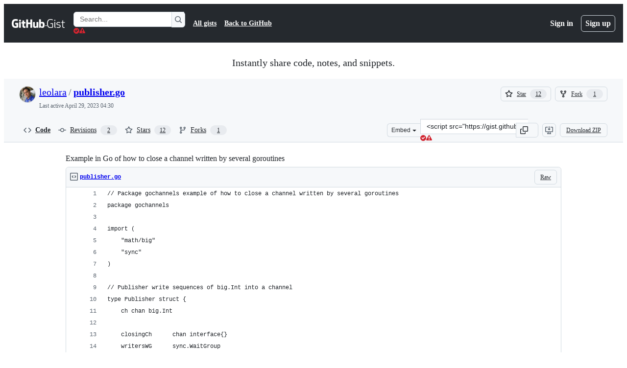

--- FILE ---
content_type: text/html; charset=utf-8
request_url: https://gist.github.com/leolara/f6fb5dfc04d64947487f16764d6b37b6?permalink_comment_id=3349317
body_size: 28550
content:






<!DOCTYPE html>
<html
  lang="en"
  
  data-color-mode="auto" data-light-theme="light" data-dark-theme="dark"
  data-a11y-animated-images="system" data-a11y-link-underlines="true"
  
  >




  <head>
    <meta charset="utf-8">
  <link rel="dns-prefetch" href="https://github.githubassets.com">
  <link rel="dns-prefetch" href="https://avatars.githubusercontent.com">
  <link rel="dns-prefetch" href="https://github-cloud.s3.amazonaws.com">
  <link rel="dns-prefetch" href="https://user-images.githubusercontent.com/">
  <link rel="preconnect" href="https://github.githubassets.com" crossorigin>
  <link rel="preconnect" href="https://avatars.githubusercontent.com">

  

  <link crossorigin="anonymous" media="all" rel="stylesheet" href="https://github.githubassets.com/assets/light-dac525bbd821.css" /><link crossorigin="anonymous" media="all" rel="stylesheet" href="https://github.githubassets.com/assets/light_high_contrast-56ccf4057897.css" /><link crossorigin="anonymous" media="all" rel="stylesheet" href="https://github.githubassets.com/assets/dark-784387e86ac0.css" /><link crossorigin="anonymous" media="all" rel="stylesheet" href="https://github.githubassets.com/assets/dark_high_contrast-79bd5fd84a86.css" /><link data-color-theme="light" crossorigin="anonymous" media="all" rel="stylesheet" data-href="https://github.githubassets.com/assets/light-dac525bbd821.css" /><link data-color-theme="light_high_contrast" crossorigin="anonymous" media="all" rel="stylesheet" data-href="https://github.githubassets.com/assets/light_high_contrast-56ccf4057897.css" /><link data-color-theme="light_colorblind" crossorigin="anonymous" media="all" rel="stylesheet" data-href="https://github.githubassets.com/assets/light_colorblind-0e24752a7d2b.css" /><link data-color-theme="light_colorblind_high_contrast" crossorigin="anonymous" media="all" rel="stylesheet" data-href="https://github.githubassets.com/assets/light_colorblind_high_contrast-412af2517363.css" /><link data-color-theme="light_tritanopia" crossorigin="anonymous" media="all" rel="stylesheet" data-href="https://github.githubassets.com/assets/light_tritanopia-6186e83663dc.css" /><link data-color-theme="light_tritanopia_high_contrast" crossorigin="anonymous" media="all" rel="stylesheet" data-href="https://github.githubassets.com/assets/light_tritanopia_high_contrast-9d33c7aea2e7.css" /><link data-color-theme="dark" crossorigin="anonymous" media="all" rel="stylesheet" data-href="https://github.githubassets.com/assets/dark-784387e86ac0.css" /><link data-color-theme="dark_high_contrast" crossorigin="anonymous" media="all" rel="stylesheet" data-href="https://github.githubassets.com/assets/dark_high_contrast-79bd5fd84a86.css" /><link data-color-theme="dark_colorblind" crossorigin="anonymous" media="all" rel="stylesheet" data-href="https://github.githubassets.com/assets/dark_colorblind-75db11311555.css" /><link data-color-theme="dark_colorblind_high_contrast" crossorigin="anonymous" media="all" rel="stylesheet" data-href="https://github.githubassets.com/assets/dark_colorblind_high_contrast-f2c1045899a2.css" /><link data-color-theme="dark_tritanopia" crossorigin="anonymous" media="all" rel="stylesheet" data-href="https://github.githubassets.com/assets/dark_tritanopia-f46d293c6ff3.css" /><link data-color-theme="dark_tritanopia_high_contrast" crossorigin="anonymous" media="all" rel="stylesheet" data-href="https://github.githubassets.com/assets/dark_tritanopia_high_contrast-e4b5684db29d.css" /><link data-color-theme="dark_dimmed" crossorigin="anonymous" media="all" rel="stylesheet" data-href="https://github.githubassets.com/assets/dark_dimmed-72c58078e707.css" /><link data-color-theme="dark_dimmed_high_contrast" crossorigin="anonymous" media="all" rel="stylesheet" data-href="https://github.githubassets.com/assets/dark_dimmed_high_contrast-956cb5dfcb85.css" />

  <style type="text/css">
    :root {
      --tab-size-preference: 4;
    }

    pre, code {
      tab-size: var(--tab-size-preference);
    }
  </style>

    <link crossorigin="anonymous" media="all" rel="stylesheet" href="https://github.githubassets.com/assets/primer-primitives-c37d781e2da5.css" />
    <link crossorigin="anonymous" media="all" rel="stylesheet" href="https://github.githubassets.com/assets/primer-dc3bfaf4b78e.css" />
    <link crossorigin="anonymous" media="all" rel="stylesheet" href="https://github.githubassets.com/assets/global-b0ea6cebe9c5.css" />
    <link crossorigin="anonymous" media="all" rel="stylesheet" href="https://github.githubassets.com/assets/github-6d0965b43add.css" />
  

  

  <script type="application/json" id="client-env">{"locale":"en","featureFlags":["a11y_status_checks_ruleset","actions_custom_images_public_preview_visibility","actions_custom_images_storage_billing_ui_visibility","actions_enable_snapshot_keyword","actions_image_version_event","actions_workflow_language_service","alternate_user_config_repo","api_insights_show_missing_data_banner","arianotify_comprehensive_migration","codespaces_prebuild_region_target_update","coding_agent_model_selection","consolidated_custom_properties_values_table","contentful_lp_footnotes","copilot_3p_agent_hovercards","copilot_agent_cli_public_preview","copilot_agent_sessions_alive_updates","copilot_agent_task_list_v2","copilot_agent_tasks_btn_code_nav","copilot_agent_tasks_btn_code_view","copilot_agent_tasks_btn_code_view_lines","copilot_agent_tasks_btn_repo","copilot_api_agentic_issue_marshal_yaml","copilot_byok_extended_capabilities","copilot_chat_agents_empty_state","copilot_chat_attach_multiple_images","copilot_chat_clear_model_selection_for_default_change","copilot_chat_file_redirect","copilot_chat_input_commands","copilot_chat_opening_thread_switch","copilot_chat_reduce_quota_checks","copilot_chat_search_bar_redirect","copilot_chat_selection_attachments","copilot_chat_vision_in_claude","copilot_chat_vision_preview_gate","copilot_coding_agent_task_response","copilot_custom_copilots","copilot_custom_copilots_feature_preview","copilot_duplicate_thread","copilot_extensions_hide_in_dotcom_chat","copilot_extensions_removal_on_marketplace","copilot_features_raycast_logo","copilot_file_block_ref_matching","copilot_ftp_hyperspace_upgrade_prompt","copilot_icebreakers_experiment_dashboard","copilot_icebreakers_experiment_hyperspace","copilot_immersive_generate_thread_name_async","copilot_immersive_job_result_preview","copilot_immersive_structured_model_picker","copilot_immersive_task_hyperlinking","copilot_immersive_task_within_chat_thread","copilot_org_policy_page_focus_mode","copilot_redirect_header_button_to_agents","copilot_security_alert_assignee_options","copilot_share_active_subthread","copilot_spaces_ga","copilot_spaces_individual_policies_ga","copilot_spaces_public_access_to_user_owned_spaces","copilot_spaces_report_abuse","copilot_spaces_use_search_endpoint","copilot_spark_empty_state","copilot_spark_handle_nil_friendly_name","copilot_stable_conversation_view","copilot_swe_agent_progress_commands","copilot_swe_agent_use_subagents","copilot_unconfigured_is_inherited","dashboard_lists_max_age_filter","dashboard_universe_2025_feedback_dialog","dom_node_counts","enterprise_ai_controls","failbot_report_error_react_apps_on_page","flex_cta_groups_mvp","global_nav_react_edit_status_dialog","global_nav_react_feature_preview","global_nav_react_teams_settings_page","global_nav_react_top_repos_api_caching","global_nav_repo_picker_debounce","hyperspace_2025_logged_out_batch_1","initial_per_page_pagination_updates","issue_fields_global_search","issue_fields_report_usage","issue_fields_timeline_events","issues_cache_operation_timeout","issues_cca_assign_actor_with_agent","issues_check_is_repository_writable","issues_expanded_file_types","issues_lazy_load_comment_box_suggestions","issues_preheating_dependency_issues","issues_preheating_issue_row","issues_preheating_memex","issues_preheating_parent_issue","issues_preheating_secondary","issues_preheating_sub_issues","issues_preheating_timeline_issues","issues_react_bots_timeline_pagination","issues_react_chrome_container_query_fix","issues_react_client_side_caching_analytics","issues_react_client_side_caching_cb","issues_react_extended_preheat_analytics","issues_react_hot_cache","issues_react_prohibit_title_fallback","issues_react_safari_scroll_preservation","issues_react_turbo_cache_navigation","issues_react_use_turbo_for_cross_repo_navigation","issues_report_sidebar_interactions","lifecycle_label_name_updates","marketing_pages_search_explore_provider","memex_default_issue_create_repository","memex_display_button_config_menu","memex_grouped_by_edit_route","memex_live_update_hovercard","memex_mwl_filter_field_delimiter","mission_control_retry_on_401","mission_control_use_body_html","open_agent_session_in_vscode_insiders","open_agent_session_in_vscode_stable","primer_react_css_has_selector_perf","projects_assignee_max_limit","prs_conversations_react_split","react_profile_user_status_dialog_enabled","react_quality_profiling","repo_insights_all_traffic_endpoint","repos_insights_remove_new_url","ruleset_deletion_confirmation","sample_network_conn_type","site_calculator_actions_2025","site_features_copilot_universe","site_homepage_collaborate_video","site_homepage_contentful","site_msbuild_webgl_hero","spark_prompt_secret_scanning","spark_server_connection_status","swe_agent_member_requests","viewscreen_sandbox","webp_support","workbench_store_readonly"],"copilotApiOverrideUrl":"https://api.githubcopilot.com"}</script>
<script crossorigin="anonymous" type="application/javascript" src="https://github.githubassets.com/assets/high-contrast-cookie-ff2c933fbe48.js"></script>
<script crossorigin="anonymous" type="application/javascript" src="https://github.githubassets.com/assets/wp-runtime-c2572585e0d3.js" defer="defer"></script>
<script crossorigin="anonymous" type="application/javascript" src="https://github.githubassets.com/assets/78298-e2b301acbc0e.js" defer="defer"></script>
<script crossorigin="anonymous" type="application/javascript" src="https://github.githubassets.com/assets/6488-de87864e6818.js" defer="defer"></script>
<script crossorigin="anonymous" type="application/javascript" src="https://github.githubassets.com/assets/82075-2e4fa6ffb171.js" defer="defer"></script>
<script crossorigin="anonymous" type="application/javascript" src="https://github.githubassets.com/assets/environment-64d2676efda2.js" defer="defer"></script>
<script crossorigin="anonymous" type="application/javascript" src="https://github.githubassets.com/assets/97068-2c8e697c6e8c.js" defer="defer"></script>
<script crossorigin="anonymous" type="application/javascript" src="https://github.githubassets.com/assets/43784-4652ae97a661.js" defer="defer"></script>
<script crossorigin="anonymous" type="application/javascript" src="https://github.githubassets.com/assets/4712-6fc930a63a4b.js" defer="defer"></script>
<script crossorigin="anonymous" type="application/javascript" src="https://github.githubassets.com/assets/81028-4fa90b716172.js" defer="defer"></script>
<script crossorigin="anonymous" type="application/javascript" src="https://github.githubassets.com/assets/74911-498f12492577.js" defer="defer"></script>
<script crossorigin="anonymous" type="application/javascript" src="https://github.githubassets.com/assets/91853-448038d8f9ef.js" defer="defer"></script>
<script crossorigin="anonymous" type="application/javascript" src="https://github.githubassets.com/assets/78143-31968346cf4c.js" defer="defer"></script>
<script crossorigin="anonymous" type="application/javascript" src="https://github.githubassets.com/assets/78954-eeadcb8a29db.js" defer="defer"></script>
<script crossorigin="anonymous" type="application/javascript" src="https://github.githubassets.com/assets/github-elements-c96932270531.js" defer="defer"></script>
<script crossorigin="anonymous" type="application/javascript" src="https://github.githubassets.com/assets/element-registry-eb441089aa1e.js" defer="defer"></script>
<script crossorigin="anonymous" type="application/javascript" src="https://github.githubassets.com/assets/react-core-fbb7101a5e29.js" defer="defer"></script>
<script crossorigin="anonymous" type="application/javascript" src="https://github.githubassets.com/assets/react-lib-b492ee0e2c35.js" defer="defer"></script>
<script crossorigin="anonymous" type="application/javascript" src="https://github.githubassets.com/assets/90780-1a0f3d593ff0.js" defer="defer"></script>
<script crossorigin="anonymous" type="application/javascript" src="https://github.githubassets.com/assets/28546-ee41c9313871.js" defer="defer"></script>
<script crossorigin="anonymous" type="application/javascript" src="https://github.githubassets.com/assets/17688-a9e16fb5ed13.js" defer="defer"></script>
<script crossorigin="anonymous" type="application/javascript" src="https://github.githubassets.com/assets/15938-1bc2c363d5ed.js" defer="defer"></script>
<script crossorigin="anonymous" type="application/javascript" src="https://github.githubassets.com/assets/70191-36bdeb9f5eb6.js" defer="defer"></script>
<script crossorigin="anonymous" type="application/javascript" src="https://github.githubassets.com/assets/7332-5ea4ccf72018.js" defer="defer"></script>
<script crossorigin="anonymous" type="application/javascript" src="https://github.githubassets.com/assets/66721-c03c0d8e4fbe.js" defer="defer"></script>
<script crossorigin="anonymous" type="application/javascript" src="https://github.githubassets.com/assets/51519-d05cf6658c87.js" defer="defer"></script>
<script crossorigin="anonymous" type="application/javascript" src="https://github.githubassets.com/assets/27376-e1f0953dbd57.js" defer="defer"></script>
<script crossorigin="anonymous" type="application/javascript" src="https://github.githubassets.com/assets/96384-750ef5263abe.js" defer="defer"></script>
<script crossorigin="anonymous" type="application/javascript" src="https://github.githubassets.com/assets/19718-302da6273821.js" defer="defer"></script>
<script crossorigin="anonymous" type="application/javascript" src="https://github.githubassets.com/assets/behaviors-e1cc69da888b.js" defer="defer"></script>
<script crossorigin="anonymous" type="application/javascript" src="https://github.githubassets.com/assets/37911-8ca53539e04e.js" defer="defer"></script>
<script crossorigin="anonymous" type="application/javascript" src="https://github.githubassets.com/assets/notifications-global-945a9cf8a11b.js" defer="defer"></script>
  
  <script crossorigin="anonymous" type="application/javascript" src="https://github.githubassets.com/assets/5017-b9a13cdd0074.js" defer="defer"></script>
<script crossorigin="anonymous" type="application/javascript" src="https://github.githubassets.com/assets/55526-cc4799be07b0.js" defer="defer"></script>
<script crossorigin="anonymous" type="application/javascript" src="https://github.githubassets.com/assets/gist-81859c7190b3.js" defer="defer"></script>


  <title>Example in Go of how to close a channel written by several goroutines · GitHub</title>



  <meta name="route-pattern" content="/:user_id/:gist_id(.:format)" data-turbo-transient>
  <meta name="route-controller" content="gists_gists" data-turbo-transient>
  <meta name="route-action" content="show" data-turbo-transient>
  <meta name="fetch-nonce" content="v2:5bfd9c22-8d7e-96f8-4d74-b5aa72abc145">

    
  <meta name="current-catalog-service-hash" content="56253a530ab9027b25719525dcbe6007461a3202218f6f5dfce5a601c121cbcb">


  <meta name="request-id" content="8E60:18466E:BA528A:1046092:6970BD34" data-pjax-transient="true"/><meta name="html-safe-nonce" content="e08c04868d6a752790ce1370b7ab2b3327bc8aec725416f9e6ae0b7f4502a6e4" data-pjax-transient="true"/><meta name="visitor-payload" content="eyJyZWZlcnJlciI6IiIsInJlcXVlc3RfaWQiOiI4RTYwOjE4NDY2RTpCQTUyOEE6MTA0NjA5Mjo2OTcwQkQzNCIsInZpc2l0b3JfaWQiOiI4Mzg4OTA4NDQzMzIxMjg1OTQwIiwicmVnaW9uX2VkZ2UiOiJpYWQiLCJyZWdpb25fcmVuZGVyIjoiaWFkIn0=" data-pjax-transient="true"/><meta name="visitor-hmac" content="e2eebeb2e1d872e5ecd502c1b0ce68c87d36b75e1e36d7a35382c822dc8d8b1e" data-pjax-transient="true"/>




  <meta name="github-keyboard-shortcuts" content="copilot" data-turbo-transient="true" />
  

  <meta name="selected-link" value="gist_code" data-turbo-transient>
  <link rel="assets" href="https://github.githubassets.com/">

    <meta name="google-site-verification" content="Apib7-x98H0j5cPqHWwSMm6dNU4GmODRoqxLiDzdx9I">

<meta name="octolytics-url" content="https://collector.github.com/github/collect" />

  <meta name="analytics-location" content="/&lt;user-name&gt;/&lt;gist-id&gt;" data-turbo-transient="true" />

  




    <meta name="user-login" content="">

  

    <meta name="viewport" content="width=device-width">

    

      <meta name="description" content="Example in Go of how to close a channel written by several goroutines - publisher.go">

      <link rel="search" type="application/opensearchdescription+xml" href="/opensearch-gist.xml" title="Gist">

    <link rel="fluid-icon" href="https://gist.github.com/fluidicon.png" title="GitHub">
    <meta property="fb:app_id" content="1401488693436528">
    <meta name="apple-itunes-app" content="app-id=1477376905, app-argument=https://gist.github.com/leolara/f6fb5dfc04d64947487f16764d6b37b6?permalink_comment_id=3349317" />

      <meta name="twitter:image" content="https://github.githubassets.com/assets/gist-og-image-54fd7dc0713e.png" /><meta name="twitter:site" content="@github" /><meta name="twitter:card" content="summary_large_image" /><meta name="twitter:title" content="Example in Go of how to close a channel written by several goroutines" /><meta name="twitter:description" content="Example in Go of how to close a channel written by several goroutines - publisher.go" />
  <meta property="og:image" content="https://github.githubassets.com/assets/gist-og-image-54fd7dc0713e.png" /><meta property="og:image:alt" content="Example in Go of how to close a channel written by several goroutines - publisher.go" /><meta property="og:site_name" content="Gist" /><meta property="og:type" content="article" /><meta property="og:title" content="Example in Go of how to close a channel written by several goroutines" /><meta property="og:url" content="https://gist.github.com/leolara/f6fb5dfc04d64947487f16764d6b37b6" /><meta property="og:description" content="Example in Go of how to close a channel written by several goroutines - publisher.go" /><meta property="article:author" content="262588213843476" /><meta property="article:publisher" content="262588213843476" />
  




      <meta name="hostname" content="gist.github.com">



        <meta name="expected-hostname" content="gist.github.com">


  <meta http-equiv="x-pjax-version" content="9d7ae36c535c2c9107c2c6bad45166102cf1dfde6b66b6967f0dca8b4d4dfa2f" data-turbo-track="reload">
  <meta http-equiv="x-pjax-csp-version" content="21a43568025709b66240454fc92d4f09335a96863f8ab1c46b4a07f6a5b67102" data-turbo-track="reload">
  <meta http-equiv="x-pjax-css-version" content="933be2e625ec8154f170f0eb6faea4798471d65e4caf0dfc139ca63d6c3ac8f5" data-turbo-track="reload">
  <meta http-equiv="x-pjax-js-version" content="8e0be80373b724b033cdf8a7b1f78bf5fb6a5d7a2182a9a403aa30894606e390" data-turbo-track="reload">

  <meta name="turbo-cache-control" content="no-preview" data-turbo-transient="">

      <link href="/leolara.atom" rel="alternate" title="atom" type="application/atom+xml">


  <link crossorigin="anonymous" media="all" rel="stylesheet" href="https://github.githubassets.com/assets/gist-8058c9745533.css" />




    <meta name="turbo-body-classes" content="logged-out env-production page-responsive">
  <meta name="disable-turbo" content="false">


  <meta name="browser-stats-url" content="https://api.github.com/_private/browser/stats">

  <meta name="browser-errors-url" content="https://api.github.com/_private/browser/errors">

  <meta name="release" content="84d9d5bf3b01412ea10f7c2429cbfc735ccce9ce">
  <meta name="ui-target" content="full">

  <link rel="mask-icon" href="https://github.githubassets.com/assets/pinned-octocat-093da3e6fa40.svg" color="#000000">
  <link rel="alternate icon" class="js-site-favicon" type="image/png" href="https://github.githubassets.com/favicons/favicon.png">
  <link rel="icon" class="js-site-favicon" type="image/svg+xml" href="https://github.githubassets.com/favicons/favicon.svg" data-base-href="https://github.githubassets.com/favicons/favicon">

<meta name="theme-color" content="#1e2327">
<meta name="color-scheme" content="light dark" />



  </head>

  <body class="logged-out env-production page-responsive" style="word-wrap: break-word;" >
    <div data-turbo-body class="logged-out env-production page-responsive" style="word-wrap: break-word;" >
      <div id="__primerPortalRoot__" role="region" style="z-index: 1000; position: absolute; width: 100%;" data-turbo-permanent></div>
      



    <div class="position-relative header-wrapper js-header-wrapper ">
      <a href="#start-of-content" data-skip-target-assigned="false" class="px-2 py-4 color-bg-accent-emphasis color-fg-on-emphasis show-on-focus js-skip-to-content">Skip to content</a>

      <span data-view-component="true" class="progress-pjax-loader Progress position-fixed width-full">
    <span style="width: 0%;" data-view-component="true" class="Progress-item progress-pjax-loader-bar left-0 top-0 color-bg-accent-emphasis"></span>
</span>      
      
      <link crossorigin="anonymous" media="all" rel="stylesheet" href="https://github.githubassets.com/assets/primer-react.272733bb6899c5359cf5.module.css" />
<link crossorigin="anonymous" media="all" rel="stylesheet" href="https://github.githubassets.com/assets/keyboard-shortcuts-dialog.29aaeaafa90f007c6f61.module.css" />

<react-partial
  partial-name="keyboard-shortcuts-dialog"
  data-ssr="false"
  data-attempted-ssr="false"
  data-react-profiling="true"
>
  
  <script type="application/json" data-target="react-partial.embeddedData">{"props":{"docsUrl":"https://docs.github.com/get-started/accessibility/keyboard-shortcuts"}}</script>
  <div data-target="react-partial.reactRoot"></div>
</react-partial>





      

            <div class="Header js-details-container Details flex-wrap flex-md-nowrap p-responsive" role="banner" >
  <div class="Header-item d-none d-md-flex">
    <a class="Header-link" data-hotkey="g d" aria-label="Gist Homepage " style="--focus-outlineColor: #fff;" href="/">
  <svg aria-hidden="true" height="24" viewBox="0 0 24 24" version="1.1" width="24" data-view-component="true" class="octicon octicon-mark-github v-align-middle d-inline-block d-md-none">
    <path d="M12 1C5.923 1 1 5.923 1 12c0 4.867 3.149 8.979 7.521 10.436.55.096.756-.233.756-.522 0-.262-.013-1.128-.013-2.049-2.764.509-3.479-.674-3.699-1.292-.124-.317-.66-1.293-1.127-1.554-.385-.207-.936-.715-.014-.729.866-.014 1.485.797 1.691 1.128.99 1.663 2.571 1.196 3.204.907.096-.715.385-1.196.701-1.471-2.448-.275-5.005-1.224-5.005-5.432 0-1.196.426-2.186 1.128-2.956-.111-.275-.496-1.402.11-2.915 0 0 .921-.288 3.024 1.128a10.193 10.193 0 0 1 2.75-.371c.936 0 1.871.123 2.75.371 2.104-1.43 3.025-1.128 3.025-1.128.605 1.513.221 2.64.111 2.915.701.77 1.127 1.747 1.127 2.956 0 4.222-2.571 5.157-5.019 5.432.399.344.743 1.004.743 2.035 0 1.471-.014 2.654-.014 3.025 0 .289.206.632.756.522C19.851 20.979 23 16.854 23 12c0-6.077-4.922-11-11-11Z"></path>
</svg>
  <svg aria-hidden="true" height="24" viewBox="0 0 68 24" version="1.1" width="68" data-view-component="true" class="octicon octicon-logo-github v-align-middle d-none d-md-inline-block">
    <path d="M27.8 17.908h-.03c.013 0 .022.014.035.017l.01-.002-.016-.015Zm.005.017c-.14.001-.49.073-.861.073-1.17 0-1.575-.536-1.575-1.234v-4.652h2.385c.135 0 .24-.12.24-.283V9.302c0-.133-.12-.252-.24-.252H25.37V5.913c0-.119-.075-.193-.21-.193h-3.24c-.136 0-.21.074-.21.193V9.14s-1.636.401-1.741.416a.255.255 0 0 0-.195.253v2.021c0 .164.12.282.255.282h1.665v4.876c0 3.627 2.55 3.998 4.29 3.998.796 0 1.756-.252 1.906-.327.09-.03.135-.134.135-.238v-2.23a.264.264 0 0 0-.219-.265Zm35.549-3.272c0-2.69-1.095-3.047-2.25-2.928-.9.06-1.62.505-1.62.505v5.232s.735.506 1.83.536c1.545.044 2.04-.506 2.04-3.345ZM67 14.415c0 5.099-1.665 6.555-4.576 6.555-2.46 0-3.78-1.233-3.78-1.233s-.06.683-.135.773c-.045.089-.12.118-.21.118h-2.22c-.15 0-.286-.119-.286-.252l.03-16.514a.26.26 0 0 1 .255-.252h3.196a.26.26 0 0 1 .255.252v5.604s1.23-.788 3.03-.788l-.015-.03c1.8 0 4.456.67 4.456 5.767ZM53.918 9.05h-3.15c-.165 0-.255.119-.255.282v8.086s-.826.58-1.95.58c-1.126 0-1.456-.506-1.456-1.62v-7.06a.262.262 0 0 0-.255-.254h-3.21a.262.262 0 0 0-.256.253v7.596c0 3.27 1.846 4.087 4.381 4.087 2.085 0 3.78-1.145 3.78-1.145s.076.58.12.67c.03.074.136.133.24.133h2.011a.243.243 0 0 0 .255-.253l.03-11.103c0-.133-.12-.252-.285-.252Zm-35.556-.015h-3.195c-.135 0-.255.134-.255.297v10.91c0 .297.195.401.45.401h2.88c.3 0 .375-.134.375-.401V9.287a.262.262 0 0 0-.255-.252ZM16.787 4.01c-1.155 0-2.07.907-2.07 2.051 0 1.145.915 2.051 2.07 2.051a2.04 2.04 0 0 0 2.04-2.05 2.04 2.04 0 0 0-2.04-2.052Zm24.74-.372H38.36a.262.262 0 0 0-.255.253v6.08H33.14v-6.08a.262.262 0 0 0-.255-.253h-3.196a.262.262 0 0 0-.255.253v16.514c0 .133.135.252.255.252h3.196a.262.262 0 0 0 .255-.253v-7.06h4.966l-.03 7.06c0 .134.12.253.255.253h3.195a.262.262 0 0 0 .255-.253V3.892a.262.262 0 0 0-.255-.253Zm-28.31 7.313v8.532c0 .06-.015.163-.09.193 0 0-1.875 1.323-4.966 1.323C4.426 21 0 19.84 0 12.2S3.87 2.986 7.651 3c3.27 0 4.59.728 4.8.862.06.075.09.134.09.208l-.63 2.646c0 .134-.134.297-.3.253-.54-.164-1.35-.49-3.255-.49-2.205 0-4.575.623-4.575 5.543s2.25 5.5 3.87 5.5c1.38 0 1.875-.164 1.875-.164V13.94H7.321c-.165 0-.285-.12-.285-.253v-2.735c0-.134.12-.252.285-.252h5.61c.166 0 .286.118.286.252Z"></path>
</svg>
  <svg aria-hidden="true" height="24" viewBox="0 0 38 24" version="1.1" width="38" data-view-component="true" class="octicon octicon-logo-gist v-align-middle d-none d-md-inline-block">
    <path d="M7.05 13.095v-1.5h5.28v8.535c-1.17.555-2.925.96-5.385.96C1.665 21.09 0 17.055 0 12.045S1.695 3 6.945 3c2.43 0 3.96.495 4.92.99v1.575c-1.83-.75-3-1.095-4.92-1.095-3.855 0-5.22 3.315-5.22 7.59s1.365 7.575 5.205 7.575c1.335 0 2.97-.105 3.795-.51v-6.03H7.05Zm16.47 1.035h.045c3.33.3 4.125 1.425 4.125 3.345 0 1.815-1.14 3.615-4.71 3.615-1.125 0-2.745-.285-3.495-.585v-1.41c.705.255 1.83.54 3.495.54 2.43 0 3.09-1.035 3.09-2.13 0-1.065-.33-1.815-2.655-2.01-3.39-.3-4.095-1.5-4.095-3.12 0-1.665 1.08-3.465 4.38-3.465 1.095 0 2.34.135 3.375.585v1.41c-.915-.3-1.83-.54-3.405-.54-2.325 0-2.82.855-2.82 2.01 0 1.035.42 1.56 2.67 1.755Zm12.87-4.995v1.275h-3.63v7.305c0 1.425.795 2.01 2.25 2.01.3 0 .63 0 .915-.045v1.335c-.255.045-.75.075-1.035.075-1.965 0-3.75-.9-3.75-3.195v-7.5H28.8v-.72l2.34-.66V5.85l1.62-.465v3.75h3.63ZM16.635 9.09v9.615c0 .81.285 1.05 1.005 1.05v1.335c-1.71 0-2.58-.705-2.58-2.58V9.09h1.575Zm.375-3.495c0 .66-.51 1.17-1.17 1.17a1.14 1.14 0 0 1-1.155-1.17c0-.66.48-1.17 1.155-1.17s1.17.51 1.17 1.17Z"></path>
</svg>
</a>


  </div>

  <div class="Header-item d-md-none">
      <button aria-label="Toggle navigation" aria-expanded="false" type="button" data-view-component="true" class="Header-link js-details-target btn-link">    <svg aria-hidden="true" height="24" viewBox="0 0 24 24" version="1.1" width="24" data-view-component="true" class="octicon octicon-three-bars">
    <path d="M3.75 5.25a.75.75 0 0 0 0 1.5h16.5a.75.75 0 0 0 0-1.5H3.75Zm0 6a.75.75 0 0 0 0 1.5h16.5a.75.75 0 0 0 0-1.5H3.75Zm0 6a.75.75 0 0 0 0 1.5h16.5a.75.75 0 0 0 0-1.5H3.75Z"></path>
</svg>
</button>  </div>

  <div class="Header-item Header-item--full js-site-search flex-column flex-md-row width-full flex-order-2 flex-md-order-none mr-0 mr-md-3 mt-3 mt-md-0 Details-content--hidden-not-important d-md-flex">
      <div class="header-search flex-self-stretch flex-md-self-auto mr-0 mr-md-3 mb-3 mb-md-0">
  <!-- '"` --><!-- </textarea></xmp> --></option></form><form data-turbo="false" action="/search" accept-charset="UTF-8" method="get">
    <div class="d-flex">
        <primer-text-field class="FormControl width-full FormControl--fullWidth">
      <label class="sr-only FormControl-label" for="q">
        Search Gists
</label>    
  <div class="FormControl-input-wrap">
    
      <input placeholder="Search..." aria-describedby="validation-a47d485d-7af8-45cb-9532-577e3b3e7abc" data-target="primer-text-field.inputElement " class="form-control FormControl-input FormControl-medium rounded-right-0" type="text" name="q" id="q" />
</div>
      <div class="FormControl-inlineValidation" id="validation-a47d485d-7af8-45cb-9532-577e3b3e7abc" hidden="hidden">
  <span class="FormControl-inlineValidation--visual" data-target="primer-text-field.validationSuccessIcon" hidden><svg aria-hidden="true" height="12" viewBox="0 0 12 12" version="1.1" width="12" data-view-component="true" class="octicon octicon-check-circle-fill">
    <path d="M6 0a6 6 0 1 1 0 12A6 6 0 0 1 6 0Zm-.705 8.737L9.63 4.403 8.392 3.166 5.295 6.263l-1.7-1.702L2.356 5.8l2.938 2.938Z"></path>
</svg></span>
  <span class=" FormControl-inlineValidation--visual" data-target="primer-text-field.validationErrorIcon"><svg aria-hidden="true" height="12" viewBox="0 0 12 12" version="1.1" width="12" data-view-component="true" class="octicon octicon-alert-fill">
    <path d="M4.855.708c.5-.896 1.79-.896 2.29 0l4.675 8.351a1.312 1.312 0 0 1-1.146 1.954H1.33A1.313 1.313 0 0 1 .183 9.058ZM7 7V3H5v4Zm-1 3a1 1 0 1 0 0-2 1 1 0 0 0 0 2Z"></path>
</svg></span>
  <span></span>
</div>
    
</primer-text-field>
      <button id="icon-button-d9f49573-4958-4ce7-955c-ba4d8beb7515" aria-labelledby="tooltip-2975c772-1839-44e2-8c19-f78acaf24ea9" type="submit" data-view-component="true" class="Button Button--iconOnly Button--secondary Button--medium rounded-left-0">  <svg aria-hidden="true" height="16" viewBox="0 0 16 16" version="1.1" width="16" data-view-component="true" class="octicon octicon-search Button-visual">
    <path d="M10.68 11.74a6 6 0 0 1-7.922-8.982 6 6 0 0 1 8.982 7.922l3.04 3.04a.749.749 0 0 1-.326 1.275.749.749 0 0 1-.734-.215ZM11.5 7a4.499 4.499 0 1 0-8.997 0A4.499 4.499 0 0 0 11.5 7Z"></path>
</svg>
</button><tool-tip id="tooltip-2975c772-1839-44e2-8c19-f78acaf24ea9" for="icon-button-d9f49573-4958-4ce7-955c-ba4d8beb7515" popover="manual" data-direction="s" data-type="label" data-view-component="true" class="sr-only position-absolute">Search Gists</tool-tip>

    </div>
</form></div>


    <nav aria-label="Global" class="d-flex flex-column flex-md-row flex-self-stretch flex-md-self-auto">
  <a class="Header-link mr-0 mr-md-3 py-2 py-md-0 border-top border-md-top-0 border-white-fade" data-ga-click="Header, go to all gists, text:all gists" href="/discover">All gists</a>

  <a class="Header-link mr-0 mr-md-3 py-2 py-md-0 border-top border-md-top-0 border-white-fade" data-ga-click="Header, go to GitHub, text:Back to GitHub" href="https://github.com">Back to GitHub</a>

    <a class="Header-link d-block d-md-none mr-0 mr-md-3 py-2 py-md-0 border-top border-md-top-0 border-white-fade" data-ga-click="Header, sign in" data-hydro-click="{&quot;event_type&quot;:&quot;authentication.click&quot;,&quot;payload&quot;:{&quot;location_in_page&quot;:&quot;gist header&quot;,&quot;repository_id&quot;:null,&quot;auth_type&quot;:&quot;LOG_IN&quot;,&quot;originating_url&quot;:&quot;https://gist.github.com/leolara/f6fb5dfc04d64947487f16764d6b37b6?permalink_comment_id=3349317&quot;,&quot;user_id&quot;:null}}" data-hydro-click-hmac="540c9285397839e2e6bb91a66145d6ae8f98fedf36ce5b9146ef23ddb18edd8b" href="https://gist.github.com/auth/github?return_to=https%3A%2F%2Fgist.github.com%2Fleolara%2Ff6fb5dfc04d64947487f16764d6b37b6%3Fpermalink_comment_id%3D3349317">
      Sign in
</a>
      <a class="Header-link d-block d-md-none mr-0 mr-md-3 py-2 py-md-0 border-top border-md-top-0 border-white-fade" data-ga-click="Header, sign up" data-hydro-click="{&quot;event_type&quot;:&quot;authentication.click&quot;,&quot;payload&quot;:{&quot;location_in_page&quot;:&quot;gist header&quot;,&quot;repository_id&quot;:null,&quot;auth_type&quot;:&quot;SIGN_UP&quot;,&quot;originating_url&quot;:&quot;https://gist.github.com/leolara/f6fb5dfc04d64947487f16764d6b37b6?permalink_comment_id=3349317&quot;,&quot;user_id&quot;:null}}" data-hydro-click-hmac="838e1b16ed9bac24f625884934582e65e7556182ab0642786796d17bae845396" href="/join?return_to=https%3A%2F%2Fgist.github.com%2Fleolara%2Ff6fb5dfc04d64947487f16764d6b37b6%3Fpermalink_comment_id%3D3349317&amp;source=header-gist">
        Sign up
</a></nav>

  </div>

  <div class="Header-item Header-item--full flex-justify-center d-md-none position-relative">
    <a class="Header-link" data-hotkey="g d" aria-label="Gist Homepage " style="--focus-outlineColor: #fff;" href="/">
  <svg aria-hidden="true" height="24" viewBox="0 0 24 24" version="1.1" width="24" data-view-component="true" class="octicon octicon-mark-github v-align-middle d-inline-block d-md-none">
    <path d="M12 1C5.923 1 1 5.923 1 12c0 4.867 3.149 8.979 7.521 10.436.55.096.756-.233.756-.522 0-.262-.013-1.128-.013-2.049-2.764.509-3.479-.674-3.699-1.292-.124-.317-.66-1.293-1.127-1.554-.385-.207-.936-.715-.014-.729.866-.014 1.485.797 1.691 1.128.99 1.663 2.571 1.196 3.204.907.096-.715.385-1.196.701-1.471-2.448-.275-5.005-1.224-5.005-5.432 0-1.196.426-2.186 1.128-2.956-.111-.275-.496-1.402.11-2.915 0 0 .921-.288 3.024 1.128a10.193 10.193 0 0 1 2.75-.371c.936 0 1.871.123 2.75.371 2.104-1.43 3.025-1.128 3.025-1.128.605 1.513.221 2.64.111 2.915.701.77 1.127 1.747 1.127 2.956 0 4.222-2.571 5.157-5.019 5.432.399.344.743 1.004.743 2.035 0 1.471-.014 2.654-.014 3.025 0 .289.206.632.756.522C19.851 20.979 23 16.854 23 12c0-6.077-4.922-11-11-11Z"></path>
</svg>
  <svg aria-hidden="true" height="24" viewBox="0 0 68 24" version="1.1" width="68" data-view-component="true" class="octicon octicon-logo-github v-align-middle d-none d-md-inline-block">
    <path d="M27.8 17.908h-.03c.013 0 .022.014.035.017l.01-.002-.016-.015Zm.005.017c-.14.001-.49.073-.861.073-1.17 0-1.575-.536-1.575-1.234v-4.652h2.385c.135 0 .24-.12.24-.283V9.302c0-.133-.12-.252-.24-.252H25.37V5.913c0-.119-.075-.193-.21-.193h-3.24c-.136 0-.21.074-.21.193V9.14s-1.636.401-1.741.416a.255.255 0 0 0-.195.253v2.021c0 .164.12.282.255.282h1.665v4.876c0 3.627 2.55 3.998 4.29 3.998.796 0 1.756-.252 1.906-.327.09-.03.135-.134.135-.238v-2.23a.264.264 0 0 0-.219-.265Zm35.549-3.272c0-2.69-1.095-3.047-2.25-2.928-.9.06-1.62.505-1.62.505v5.232s.735.506 1.83.536c1.545.044 2.04-.506 2.04-3.345ZM67 14.415c0 5.099-1.665 6.555-4.576 6.555-2.46 0-3.78-1.233-3.78-1.233s-.06.683-.135.773c-.045.089-.12.118-.21.118h-2.22c-.15 0-.286-.119-.286-.252l.03-16.514a.26.26 0 0 1 .255-.252h3.196a.26.26 0 0 1 .255.252v5.604s1.23-.788 3.03-.788l-.015-.03c1.8 0 4.456.67 4.456 5.767ZM53.918 9.05h-3.15c-.165 0-.255.119-.255.282v8.086s-.826.58-1.95.58c-1.126 0-1.456-.506-1.456-1.62v-7.06a.262.262 0 0 0-.255-.254h-3.21a.262.262 0 0 0-.256.253v7.596c0 3.27 1.846 4.087 4.381 4.087 2.085 0 3.78-1.145 3.78-1.145s.076.58.12.67c.03.074.136.133.24.133h2.011a.243.243 0 0 0 .255-.253l.03-11.103c0-.133-.12-.252-.285-.252Zm-35.556-.015h-3.195c-.135 0-.255.134-.255.297v10.91c0 .297.195.401.45.401h2.88c.3 0 .375-.134.375-.401V9.287a.262.262 0 0 0-.255-.252ZM16.787 4.01c-1.155 0-2.07.907-2.07 2.051 0 1.145.915 2.051 2.07 2.051a2.04 2.04 0 0 0 2.04-2.05 2.04 2.04 0 0 0-2.04-2.052Zm24.74-.372H38.36a.262.262 0 0 0-.255.253v6.08H33.14v-6.08a.262.262 0 0 0-.255-.253h-3.196a.262.262 0 0 0-.255.253v16.514c0 .133.135.252.255.252h3.196a.262.262 0 0 0 .255-.253v-7.06h4.966l-.03 7.06c0 .134.12.253.255.253h3.195a.262.262 0 0 0 .255-.253V3.892a.262.262 0 0 0-.255-.253Zm-28.31 7.313v8.532c0 .06-.015.163-.09.193 0 0-1.875 1.323-4.966 1.323C4.426 21 0 19.84 0 12.2S3.87 2.986 7.651 3c3.27 0 4.59.728 4.8.862.06.075.09.134.09.208l-.63 2.646c0 .134-.134.297-.3.253-.54-.164-1.35-.49-3.255-.49-2.205 0-4.575.623-4.575 5.543s2.25 5.5 3.87 5.5c1.38 0 1.875-.164 1.875-.164V13.94H7.321c-.165 0-.285-.12-.285-.253v-2.735c0-.134.12-.252.285-.252h5.61c.166 0 .286.118.286.252Z"></path>
</svg>
  <svg aria-hidden="true" height="24" viewBox="0 0 38 24" version="1.1" width="38" data-view-component="true" class="octicon octicon-logo-gist v-align-middle d-none d-md-inline-block">
    <path d="M7.05 13.095v-1.5h5.28v8.535c-1.17.555-2.925.96-5.385.96C1.665 21.09 0 17.055 0 12.045S1.695 3 6.945 3c2.43 0 3.96.495 4.92.99v1.575c-1.83-.75-3-1.095-4.92-1.095-3.855 0-5.22 3.315-5.22 7.59s1.365 7.575 5.205 7.575c1.335 0 2.97-.105 3.795-.51v-6.03H7.05Zm16.47 1.035h.045c3.33.3 4.125 1.425 4.125 3.345 0 1.815-1.14 3.615-4.71 3.615-1.125 0-2.745-.285-3.495-.585v-1.41c.705.255 1.83.54 3.495.54 2.43 0 3.09-1.035 3.09-2.13 0-1.065-.33-1.815-2.655-2.01-3.39-.3-4.095-1.5-4.095-3.12 0-1.665 1.08-3.465 4.38-3.465 1.095 0 2.34.135 3.375.585v1.41c-.915-.3-1.83-.54-3.405-.54-2.325 0-2.82.855-2.82 2.01 0 1.035.42 1.56 2.67 1.755Zm12.87-4.995v1.275h-3.63v7.305c0 1.425.795 2.01 2.25 2.01.3 0 .63 0 .915-.045v1.335c-.255.045-.75.075-1.035.075-1.965 0-3.75-.9-3.75-3.195v-7.5H28.8v-.72l2.34-.66V5.85l1.62-.465v3.75h3.63ZM16.635 9.09v9.615c0 .81.285 1.05 1.005 1.05v1.335c-1.71 0-2.58-.705-2.58-2.58V9.09h1.575Zm.375-3.495c0 .66-.51 1.17-1.17 1.17a1.14 1.14 0 0 1-1.155-1.17c0-.66.48-1.17 1.155-1.17s1.17.51 1.17 1.17Z"></path>
</svg>
</a>


  </div>

    <div class="Header-item f4 mr-0" role="navigation" aria-label="Sign in or sign up">
      <a class="Header-link no-underline mr-3" data-ga-click="Header, sign in" data-hydro-click="{&quot;event_type&quot;:&quot;authentication.click&quot;,&quot;payload&quot;:{&quot;location_in_page&quot;:&quot;gist header&quot;,&quot;repository_id&quot;:null,&quot;auth_type&quot;:&quot;LOG_IN&quot;,&quot;originating_url&quot;:&quot;https://gist.github.com/leolara/f6fb5dfc04d64947487f16764d6b37b6?permalink_comment_id=3349317&quot;,&quot;user_id&quot;:null}}" data-hydro-click-hmac="540c9285397839e2e6bb91a66145d6ae8f98fedf36ce5b9146ef23ddb18edd8b" href="https://gist.github.com/auth/github?return_to=https%3A%2F%2Fgist.github.com%2Fleolara%2Ff6fb5dfc04d64947487f16764d6b37b6%3Fpermalink_comment_id%3D3349317">
        Sign&nbsp;in
</a>        <a class="Header-link d-inline-block no-underline border color-border-default rounded px-2 py-1" data-ga-click="Header, sign up" data-hydro-click="{&quot;event_type&quot;:&quot;authentication.click&quot;,&quot;payload&quot;:{&quot;location_in_page&quot;:&quot;gist header&quot;,&quot;repository_id&quot;:null,&quot;auth_type&quot;:&quot;SIGN_UP&quot;,&quot;originating_url&quot;:&quot;https://gist.github.com/leolara/f6fb5dfc04d64947487f16764d6b37b6?permalink_comment_id=3349317&quot;,&quot;user_id&quot;:null}}" data-hydro-click-hmac="838e1b16ed9bac24f625884934582e65e7556182ab0642786796d17bae845396" href="/join?return_to=https%3A%2F%2Fgist.github.com%2Fleolara%2Ff6fb5dfc04d64947487f16764d6b37b6%3Fpermalink_comment_id%3D3349317&amp;source=header-gist">
          Sign&nbsp;up
</a>    </div>
</div>



      <div hidden="hidden" data-view-component="true" class="js-stale-session-flash stale-session-flash flash flash-warn flash-full">
  
        <svg aria-hidden="true" height="16" viewBox="0 0 16 16" version="1.1" width="16" data-view-component="true" class="octicon octicon-alert">
    <path d="M6.457 1.047c.659-1.234 2.427-1.234 3.086 0l6.082 11.378A1.75 1.75 0 0 1 14.082 15H1.918a1.75 1.75 0 0 1-1.543-2.575Zm1.763.707a.25.25 0 0 0-.44 0L1.698 13.132a.25.25 0 0 0 .22.368h12.164a.25.25 0 0 0 .22-.368Zm.53 3.996v2.5a.75.75 0 0 1-1.5 0v-2.5a.75.75 0 0 1 1.5 0ZM9 11a1 1 0 1 1-2 0 1 1 0 0 1 2 0Z"></path>
</svg>
        <span class="js-stale-session-flash-signed-in" hidden>You signed in with another tab or window. <a class="Link--inTextBlock" href="">Reload</a> to refresh your session.</span>
        <span class="js-stale-session-flash-signed-out" hidden>You signed out in another tab or window. <a class="Link--inTextBlock" href="">Reload</a> to refresh your session.</span>
        <span class="js-stale-session-flash-switched" hidden>You switched accounts on another tab or window. <a class="Link--inTextBlock" href="">Reload</a> to refresh your session.</span>

    <button id="icon-button-c4cd3c9d-65c2-40fa-a299-60bdd1153af7" aria-labelledby="tooltip-5b3f3ac5-4adb-4365-b853-6700eb259a57" type="button" data-view-component="true" class="Button Button--iconOnly Button--invisible Button--medium flash-close js-flash-close">  <svg aria-hidden="true" height="16" viewBox="0 0 16 16" version="1.1" width="16" data-view-component="true" class="octicon octicon-x Button-visual">
    <path d="M3.72 3.72a.75.75 0 0 1 1.06 0L8 6.94l3.22-3.22a.749.749 0 0 1 1.275.326.749.749 0 0 1-.215.734L9.06 8l3.22 3.22a.749.749 0 0 1-.326 1.275.749.749 0 0 1-.734-.215L8 9.06l-3.22 3.22a.751.751 0 0 1-1.042-.018.751.751 0 0 1-.018-1.042L6.94 8 3.72 4.78a.75.75 0 0 1 0-1.06Z"></path>
</svg>
</button><tool-tip id="tooltip-5b3f3ac5-4adb-4365-b853-6700eb259a57" for="icon-button-c4cd3c9d-65c2-40fa-a299-60bdd1153af7" popover="manual" data-direction="s" data-type="label" data-view-component="true" class="sr-only position-absolute">Dismiss alert</tool-tip>


  
</div>
    </div>

  <div id="start-of-content" class="show-on-focus"></div>








    <div id="js-flash-container" class="flash-container" data-turbo-replace>




  <template class="js-flash-template">
    
<div class="flash flash-full   {{ className }}">
  <div >
    <button autofocus class="flash-close js-flash-close" type="button" aria-label="Dismiss this message">
      <svg aria-hidden="true" height="16" viewBox="0 0 16 16" version="1.1" width="16" data-view-component="true" class="octicon octicon-x">
    <path d="M3.72 3.72a.75.75 0 0 1 1.06 0L8 6.94l3.22-3.22a.749.749 0 0 1 1.275.326.749.749 0 0 1-.215.734L9.06 8l3.22 3.22a.749.749 0 0 1-.326 1.275.749.749 0 0 1-.734-.215L8 9.06l-3.22 3.22a.751.751 0 0 1-1.042-.018.751.751 0 0 1-.018-1.042L6.94 8 3.72 4.78a.75.75 0 0 1 0-1.06Z"></path>
</svg>
    </button>
    <div aria-atomic="true" role="alert" class="js-flash-alert">
      
      <div>{{ message }}</div>

    </div>
  </div>
</div>
  </template>
</div>


    






  <div
    class="application-main "
    data-commit-hovercards-enabled
    data-discussion-hovercards-enabled
    data-issue-and-pr-hovercards-enabled
    data-project-hovercards-enabled
  >
        <div itemscope itemtype="http://schema.org/Code">
    <main id="gist-pjax-container">
      

  <div class="gist-detail-intro gist-banner pb-3">
    <div class="text-center container-lg px-3">
      <p class="lead">
        Instantly share code, notes, and snippets.
      </p>
    </div>
  </div>


<div class="gisthead pagehead pb-0 pt-3 mb-4">
  <div class="px-0">
    
  
<div class="mb-3 d-flex px-3 px-md-3 px-lg-5">
  <div class="flex-auto min-width-0 width-fit mr-3">
    <div class="d-flex">
      <div class="d-none d-md-block">
        <a class="mr-2 flex-shrink-0" data-hovercard-type="user" data-hovercard-url="/users/leolara/hovercard" data-octo-click="hovercard-link-click" data-octo-dimensions="link_type:self" href="/leolara"><img class="avatar avatar-user" src="https://avatars.githubusercontent.com/u/1210482?s=64&amp;v=4" width="32" height="32" alt="@leolara" /></a>
      </div>
      <div class="d-flex flex-column width-full">
        <div class="d-flex flex-row width-full">
          <h1 class="wb-break-word f3 text-normal mb-md-0 mb-1">
            <span class="author"><a data-hovercard-type="user" data-hovercard-url="/users/leolara/hovercard" data-octo-click="hovercard-link-click" data-octo-dimensions="link_type:self" href="/leolara">leolara</a></span><!--
                --><span class="mx-1 color-fg-muted">/</span><!--
                --><strong itemprop="name" class="css-truncate-target mr-1" style="max-width: 410px"><a href="/leolara/f6fb5dfc04d64947487f16764d6b37b6">publisher.go</a></strong>
          </h1>
        </div>

        <div class="note m-0">
          Last active
          <relative-time tense="past" datetime="2023-04-29T04:30:10Z" data-view-component="true">April 29, 2023 04:30</relative-time>
        </div>
      </div>
    </div>
  </div>
  <ul class="d-md-flex pagehead-actions float-none mr-2">
  </ul>
  <div class="d-inline-block d-md-none ml-auto">
    <action-menu data-select-variant="none" data-view-component="true" class="flex-self-start ml-auto d-inline-block">
  <focus-group direction="vertical" mnemonics retain>
    <button id="gist_options-button" popovertarget="gist_options-overlay" aria-controls="gist_options-list" aria-haspopup="true" aria-labelledby="tooltip-e9873515-2cd5-408e-b368-4a3f7eb9796a" type="button" data-view-component="true" class="Button Button--iconOnly Button--secondary Button--small">  <svg aria-hidden="true" height="16" viewBox="0 0 16 16" version="1.1" width="16" data-view-component="true" class="octicon octicon-kebab-horizontal Button-visual">
    <path d="M8 9a1.5 1.5 0 1 0 0-3 1.5 1.5 0 0 0 0 3ZM1.5 9a1.5 1.5 0 1 0 0-3 1.5 1.5 0 0 0 0 3Zm13 0a1.5 1.5 0 1 0 0-3 1.5 1.5 0 0 0 0 3Z"></path>
</svg>
</button><tool-tip id="tooltip-e9873515-2cd5-408e-b368-4a3f7eb9796a" for="gist_options-button" popover="manual" data-direction="s" data-type="label" data-view-component="true" class="sr-only position-absolute">Show Gist options</tool-tip>


<anchored-position data-target="action-menu.overlay" id="gist_options-overlay" anchor="gist_options-button" align="start" side="outside-bottom" anchor-offset="normal" popover="auto" data-view-component="true">
  <div data-view-component="true" class="Overlay Overlay--size-auto">
    
      <div data-view-component="true" class="Overlay-body Overlay-body--paddingNone">          <action-list>
  <div data-view-component="true">
    <ul aria-labelledby="gist_options-button" id="gist_options-list" role="menu" data-view-component="true" class="ActionListWrap--inset ActionListWrap">
        <li rel="nofollow" data-hydro-click="{&quot;event_type&quot;:&quot;clone_or_download.click&quot;,&quot;payload&quot;:{&quot;feature_clicked&quot;:&quot;DOWNLOAD_ZIP&quot;,&quot;git_repository_type&quot;:&quot;GIST&quot;,&quot;gist_id&quot;:97959219,&quot;originating_url&quot;:&quot;https://gist.github.com/leolara/f6fb5dfc04d64947487f16764d6b37b6?permalink_comment_id=3349317&quot;,&quot;user_id&quot;:null}}" data-hydro-click-hmac="2db62469efe9883987ac3447112008b9ac5c1f442a13c94b5f53fa5f14681751" data-ga-click="Gist, download zip, location:gist overview" data-targets="action-list.items" data-item-id="download_from_gist_options" role="none" data-view-component="true" class="ActionListItem">
    
    
    <a tabindex="-1" id="item-0d96a08e-c101-4f43-853f-6c87c5c77698" href="/leolara/f6fb5dfc04d64947487f16764d6b37b6/archive/028959b234999c80a71941e1fca43f8e445ad0a8.zip" role="menuitem" data-view-component="true" class="ActionListContent ActionListContent--visual16">
        <span class="ActionListItem-visual ActionListItem-visual--leading">
          <svg aria-hidden="true" height="16" viewBox="0 0 16 16" version="1.1" width="16" data-view-component="true" class="octicon octicon-download">
    <path d="M2.75 14A1.75 1.75 0 0 1 1 12.25v-2.5a.75.75 0 0 1 1.5 0v2.5c0 .138.112.25.25.25h10.5a.25.25 0 0 0 .25-.25v-2.5a.75.75 0 0 1 1.5 0v2.5A1.75 1.75 0 0 1 13.25 14Z"></path><path d="M7.25 7.689V2a.75.75 0 0 1 1.5 0v5.689l1.97-1.969a.749.749 0 1 1 1.06 1.06l-3.25 3.25a.749.749 0 0 1-1.06 0L4.22 6.78a.749.749 0 1 1 1.06-1.06l1.97 1.969Z"></path>
</svg>
        </span>
      
        <span data-view-component="true" class="ActionListItem-label">
          Download ZIP
</span>      
</a>
  
</li>
</ul>    
</div></action-list>


</div>
      
</div></anchored-position>  </focus-group>
</action-menu>  </div>
  <ul class="d-md-flex d-none pagehead-actions float-none">


      <li>
          <a id="gist-star-button" href="/login?return_to=https%3A%2F%2Fgist.github.com%2Fleolara%2Ff6fb5dfc04d64947487f16764d6b37b6%3Fpermalink_comment_id%3D3349317" rel="nofollow" data-hydro-click="{&quot;event_type&quot;:&quot;authentication.click&quot;,&quot;payload&quot;:{&quot;location_in_page&quot;:&quot;gist star button&quot;,&quot;repository_id&quot;:null,&quot;auth_type&quot;:&quot;LOG_IN&quot;,&quot;originating_url&quot;:&quot;https://gist.github.com/leolara/f6fb5dfc04d64947487f16764d6b37b6?permalink_comment_id=3349317&quot;,&quot;user_id&quot;:null}}" data-hydro-click-hmac="5a8616e8d25e95353e09559d23a078cd6df04ebccd4ba106ed55e039b7dad6ac" aria-label="You must be signed in to star a gist" data-view-component="true" class="btn-with-count Button--secondary Button--small Button">  <span class="Button-content">
      <span class="Button-visual Button-leadingVisual">
        <svg aria-hidden="true" height="16" viewBox="0 0 16 16" version="1.1" width="16" data-view-component="true" class="octicon octicon-star">
    <path d="M8 .25a.75.75 0 0 1 .673.418l1.882 3.815 4.21.612a.75.75 0 0 1 .416 1.279l-3.046 2.97.719 4.192a.751.751 0 0 1-1.088.791L8 12.347l-3.766 1.98a.75.75 0 0 1-1.088-.79l.72-4.194L.818 6.374a.75.75 0 0 1 .416-1.28l4.21-.611L7.327.668A.75.75 0 0 1 8 .25Zm0 2.445L6.615 5.5a.75.75 0 0 1-.564.41l-3.097.45 2.24 2.184a.75.75 0 0 1 .216.664l-.528 3.084 2.769-1.456a.75.75 0 0 1 .698 0l2.77 1.456-.53-3.084a.75.75 0 0 1 .216-.664l2.24-2.183-3.096-.45a.75.75 0 0 1-.564-.41L8 2.694Z"></path>
</svg>
      </span>
    <span class="Button-label">Star</span>
      <span class="Button-visual Button-trailingVisual">
          <span class="d-flex" aria-hidden="true"><span title="12" data-view-component="true" class="Counter">12</span></span>
          <span class="sr-only">(<span title="12" data-view-component="true" class="Counter">12</span>)</span>
      </span>
  </span>
</a><tool-tip id="tooltip-fa194fa7-327c-461f-a3ad-f6c4716027cb" for="gist-star-button" popover="manual" data-direction="n" data-type="description" data-view-component="true" class="sr-only position-absolute">You must be signed in to star a gist</tool-tip>

      </li>
        <li>
            <a id="gist-fork-button" href="/login?return_to=https%3A%2F%2Fgist.github.com%2Fleolara%2Ff6fb5dfc04d64947487f16764d6b37b6%3Fpermalink_comment_id%3D3349317" rel="nofollow" data-hydro-click="{&quot;event_type&quot;:&quot;authentication.click&quot;,&quot;payload&quot;:{&quot;location_in_page&quot;:&quot;gist fork button&quot;,&quot;repository_id&quot;:null,&quot;auth_type&quot;:&quot;LOG_IN&quot;,&quot;originating_url&quot;:&quot;https://gist.github.com/leolara/f6fb5dfc04d64947487f16764d6b37b6?permalink_comment_id=3349317&quot;,&quot;user_id&quot;:null}}" data-hydro-click-hmac="73179740b331cb11c047c8aabbf2494f4b8fa6a36ddd1bd9af99118d2b217f19" aria-label="You must be signed in to fork a gist" data-view-component="true" class="btn-with-count Button--secondary Button--small Button">  <span class="Button-content">
      <span class="Button-visual Button-leadingVisual">
        <svg aria-hidden="true" height="16" viewBox="0 0 16 16" version="1.1" width="16" data-view-component="true" class="octicon octicon-repo-forked">
    <path d="M5 5.372v.878c0 .414.336.75.75.75h4.5a.75.75 0 0 0 .75-.75v-.878a2.25 2.25 0 1 1 1.5 0v.878a2.25 2.25 0 0 1-2.25 2.25h-1.5v2.128a2.251 2.251 0 1 1-1.5 0V8.5h-1.5A2.25 2.25 0 0 1 3.5 6.25v-.878a2.25 2.25 0 1 1 1.5 0ZM5 3.25a.75.75 0 1 0-1.5 0 .75.75 0 0 0 1.5 0Zm6.75.75a.75.75 0 1 0 0-1.5.75.75 0 0 0 0 1.5Zm-3 8.75a.75.75 0 1 0-1.5 0 .75.75 0 0 0 1.5 0Z"></path>
</svg>
      </span>
    <span class="Button-label">Fork</span>
      <span class="Button-visual Button-trailingVisual">
          <span class="d-flex" aria-hidden="true"><span title="1" data-view-component="true" class="Counter">1</span></span>
          <span class="sr-only">(<span title="1" data-view-component="true" class="Counter">1</span>)</span>
      </span>
  </span>
</a><tool-tip id="tooltip-522a9df6-5e85-476d-b506-c5dbbeb37197" for="gist-fork-button" popover="manual" data-direction="n" data-type="description" data-view-component="true" class="sr-only position-absolute">You must be signed in to fork a gist</tool-tip>

        </li>
  </ul>
</div>

  <ul class="d-flex d-md-none px-3 mb-2 pagehead-actions float-none" >
    <li>
      
<div data-view-component="true" class="flex-items-center d-inline-flex">
    <select-panel data-menu-input="gist-share-url-sized-down" id="select-panel-41126f4c-b623-4336-94b1-a2e73b7b8083" anchor-align="start" anchor-side="outside-bottom" data-menu-input="gist-share-url-sized-down" data-select-variant="single" data-fetch-strategy="local" data-open-on-load="false" data-dynamic-label="true" data-view-component="true" class="flex-shrink-0">
  <dialog-helper>
    <button id="select-panel-41126f4c-b623-4336-94b1-a2e73b7b8083-button" aria-controls="select-panel-41126f4c-b623-4336-94b1-a2e73b7b8083-dialog" aria-haspopup="dialog" aria-expanded="false" type="button" data-view-component="true" class="rounded-right-0 border-right-0 Button--secondary Button--small Button">  <span class="Button-content">
    <span class="Button-label">Embed</span>
  </span>
    <span class="Button-visual Button-trailingAction">
      <svg aria-hidden="true" height="16" viewBox="0 0 16 16" version="1.1" width="16" data-view-component="true" class="octicon octicon-triangle-down">
    <path d="m4.427 7.427 3.396 3.396a.25.25 0 0 0 .354 0l3.396-3.396A.25.25 0 0 0 11.396 7H4.604a.25.25 0 0 0-.177.427Z"></path>
</svg>
    </span>
</button>

    <dialog id="select-panel-41126f4c-b623-4336-94b1-a2e73b7b8083-dialog" aria-labelledby="select-panel-41126f4c-b623-4336-94b1-a2e73b7b8083-dialog-title" data-target="select-panel.dialog" style="position: absolute;" data-view-component="true" class="Overlay Overlay-whenNarrow Overlay--size-small-portrait">
      <div data-view-component="true" class="Overlay-header">
  <div class="Overlay-headerContentWrap">
    <div class="Overlay-titleWrap">
      <h1 class="Overlay-title " id="select-panel-41126f4c-b623-4336-94b1-a2e73b7b8083-dialog-title">
        Select an option
      </h1>
        
    </div>
    <div class="Overlay-actionWrap">
      <button data-close-dialog-id="select-panel-41126f4c-b623-4336-94b1-a2e73b7b8083-dialog" aria-label="Close" aria-label="Close" type="button" data-view-component="true" class="close-button Overlay-closeButton"><svg aria-hidden="true" height="16" viewBox="0 0 16 16" version="1.1" width="16" data-view-component="true" class="octicon octicon-x">
    <path d="M3.72 3.72a.75.75 0 0 1 1.06 0L8 6.94l3.22-3.22a.749.749 0 0 1 1.275.326.749.749 0 0 1-.215.734L9.06 8l3.22 3.22a.749.749 0 0 1-.326 1.275.749.749 0 0 1-.734-.215L8 9.06l-3.22 3.22a.751.751 0 0 1-1.042-.018.751.751 0 0 1-.018-1.042L6.94 8 3.72 4.78a.75.75 0 0 1 0-1.06Z"></path>
</svg></button>
    </div>
  </div>
  
</div>      <div data-view-component="true" class="Overlay-body p-0">
        <focus-group direction="vertical" mnemonics retain>
          <live-region data-target="select-panel.liveRegion"></live-region>
          <div data-fetch-strategy="local" data-target="select-panel.list" data-view-component="true">
            <div id="select-panel-41126f4c-b623-4336-94b1-a2e73b7b8083-body">
                <action-list>
  <div data-view-component="true">
    <ul aria-label="Select an option options" id="select-panel-41126f4c-b623-4336-94b1-a2e73b7b8083-list" role="listbox" data-view-component="true" class="ActionListWrap p-2">
        <li data-targets="action-list.items" role="none" data-view-component="true" class="ActionListItem">
    
    
    <button value="&lt;script src=&quot;https://gist.github.com/leolara/f6fb5dfc04d64947487f16764d6b37b6.js&quot;&gt;&lt;/script&gt;" data-hydro-click="{&quot;event_type&quot;:&quot;clone_or_download.click&quot;,&quot;payload&quot;:{&quot;feature_clicked&quot;:&quot;EMBED&quot;,&quot;git_repository_type&quot;:&quot;GIST&quot;,&quot;gist_id&quot;:97959219,&quot;originating_url&quot;:&quot;https://gist.github.com/leolara/f6fb5dfc04d64947487f16764d6b37b6?permalink_comment_id=3349317&quot;,&quot;user_id&quot;:null}}" data-hydro-click-hmac="5bd7e9f11a69b2ab259cb7e5b7143c58233a5787a80f80e748f975301ac928ce" id="item-18a56643-f180-4f86-8cd2-06a114743de4" type="button" role="option" aria-selected="true" data-view-component="true" class="ActionListContent">
        <span class="ActionListItem-visual ActionListItem-action--leading">
          <svg aria-hidden="true" height="16" viewBox="0 0 16 16" version="1.1" width="16" data-view-component="true" class="octicon octicon-check ActionListItem-singleSelectCheckmark">
    <path d="M13.78 4.22a.75.75 0 0 1 0 1.06l-7.25 7.25a.75.75 0 0 1-1.06 0L2.22 9.28a.751.751 0 0 1 .018-1.042.751.751 0 0 1 1.042-.018L6 10.94l6.72-6.72a.75.75 0 0 1 1.06 0Z"></path>
</svg>
        </span>
      <span data-view-component="true" class="ActionListItem-descriptionWrap">
        <span data-view-component="true" class="ActionListItem-label">
           Embed
</span>      <span data-view-component="true" class="ActionListItem-description">Embed this gist in your website.</span>
</span></button>
  
</li>
        <li data-targets="action-list.items" role="none" data-view-component="true" class="ActionListItem">
    
    
    <button value="https://gist.github.com/leolara/f6fb5dfc04d64947487f16764d6b37b6" data-hydro-click="{&quot;event_type&quot;:&quot;clone_or_download.click&quot;,&quot;payload&quot;:{&quot;feature_clicked&quot;:&quot;SHARE&quot;,&quot;git_repository_type&quot;:&quot;GIST&quot;,&quot;gist_id&quot;:97959219,&quot;originating_url&quot;:&quot;https://gist.github.com/leolara/f6fb5dfc04d64947487f16764d6b37b6?permalink_comment_id=3349317&quot;,&quot;user_id&quot;:null}}" data-hydro-click-hmac="1a8bda2b2da181114a62dafa5a8bc68f2afb4841ba5b557f859354470411459a" id="item-3a763e75-2d62-43df-9b57-a5356005bbe8" type="button" role="option" aria-selected="false" data-view-component="true" class="ActionListContent">
        <span class="ActionListItem-visual ActionListItem-action--leading">
          <svg aria-hidden="true" height="16" viewBox="0 0 16 16" version="1.1" width="16" data-view-component="true" class="octicon octicon-check ActionListItem-singleSelectCheckmark">
    <path d="M13.78 4.22a.75.75 0 0 1 0 1.06l-7.25 7.25a.75.75 0 0 1-1.06 0L2.22 9.28a.751.751 0 0 1 .018-1.042.751.751 0 0 1 1.042-.018L6 10.94l6.72-6.72a.75.75 0 0 1 1.06 0Z"></path>
</svg>
        </span>
      <span data-view-component="true" class="ActionListItem-descriptionWrap">
        <span data-view-component="true" class="ActionListItem-label">
           Share
</span>      <span data-view-component="true" class="ActionListItem-description">Copy sharable link for this gist.</span>
</span></button>
  
</li>
        <li data-targets="action-list.items" role="none" data-view-component="true" class="ActionListItem">
    
    
    <button value="https://gist.github.com/f6fb5dfc04d64947487f16764d6b37b6.git" data-hydro-click="{&quot;event_type&quot;:&quot;clone_or_download.click&quot;,&quot;payload&quot;:{&quot;feature_clicked&quot;:&quot;USE_HTTPS&quot;,&quot;git_repository_type&quot;:&quot;GIST&quot;,&quot;gist_id&quot;:97959219,&quot;originating_url&quot;:&quot;https://gist.github.com/leolara/f6fb5dfc04d64947487f16764d6b37b6?permalink_comment_id=3349317&quot;,&quot;user_id&quot;:null}}" data-hydro-click-hmac="2ee9fb8efb001208e46f625db4898a4e28a6df81d8ac629dacce8f2b2f62aa30" id="item-6afb0542-c808-474e-b101-3f957aaf9d61" type="button" role="option" aria-selected="false" data-view-component="true" class="ActionListContent">
        <span class="ActionListItem-visual ActionListItem-action--leading">
          <svg aria-hidden="true" height="16" viewBox="0 0 16 16" version="1.1" width="16" data-view-component="true" class="octicon octicon-check ActionListItem-singleSelectCheckmark">
    <path d="M13.78 4.22a.75.75 0 0 1 0 1.06l-7.25 7.25a.75.75 0 0 1-1.06 0L2.22 9.28a.751.751 0 0 1 .018-1.042.751.751 0 0 1 1.042-.018L6 10.94l6.72-6.72a.75.75 0 0 1 1.06 0Z"></path>
</svg>
        </span>
      <span data-view-component="true" class="ActionListItem-descriptionWrap">
        <span data-view-component="true" class="ActionListItem-label">
          Clone via HTTPS
</span>      <span data-view-component="true" class="ActionListItem-description">Clone using the web URL.</span>
</span></button>
  
</li>
</ul>    
</div></action-list>

            </div>
            <div data-target="select-panel.noResults" class="SelectPanel-emptyPanel" hidden>
              <h2 class="v-align-middle m-3 f5">No results found</h2>
            </div>
</div>        </focus-group>
</div>      <div data-view-component="true" class="Overlay-footer Overlay-footer--alignEnd Overlay-footer--divided">        <a target="_blank" rel="noopener noreferrer" href="https://docs.github.com/articles/which-remote-url-should-i-use">Learn more about clone URLs</a>
</div>
</dialog>  </dialog-helper>
</select-panel>    <primer-text-field class="FormControl width-full FormControl--fullWidth">
      <label for="gist-share-url-sized-down" class="sr-only FormControl-label">
        Clone this repository at &amp;lt;script src=&amp;quot;https://gist.github.com/leolara/f6fb5dfc04d64947487f16764d6b37b6.js&amp;quot;&amp;gt;&amp;lt;/script&amp;gt;
</label>    
  <div class="FormControl-input-wrap FormControl-input-wrap--small">
    
      <input id="gist-share-url-sized-down" aria-label="Clone this repository at &amp;lt;script src=&amp;quot;https://gist.github.com/leolara/f6fb5dfc04d64947487f16764d6b37b6.js&amp;quot;&amp;gt;&amp;lt;/script&amp;gt;" value="&lt;script src=&quot;https://gist.github.com/leolara/f6fb5dfc04d64947487f16764d6b37b6.js&quot;&gt;&lt;/script&gt;" readonly="readonly" data-autoselect="true" data-target="primer-text-field.inputElement " aria-describedby="validation-ff0a01a4-aa11-4d90-94dc-0b7c20314bae" class="form-control FormControl-monospace FormControl-input FormControl-small rounded-left-0 rounded-right-0 border-right-0" type="text" name="gist-share-url-sized-down" />
</div>
      <div class="FormControl-inlineValidation" id="validation-ff0a01a4-aa11-4d90-94dc-0b7c20314bae" hidden="hidden">
  <span class="FormControl-inlineValidation--visual" data-target="primer-text-field.validationSuccessIcon" hidden><svg aria-hidden="true" height="12" viewBox="0 0 12 12" version="1.1" width="12" data-view-component="true" class="octicon octicon-check-circle-fill">
    <path d="M6 0a6 6 0 1 1 0 12A6 6 0 0 1 6 0Zm-.705 8.737L9.63 4.403 8.392 3.166 5.295 6.263l-1.7-1.702L2.356 5.8l2.938 2.938Z"></path>
</svg></span>
  <span class=" FormControl-inlineValidation--visual" data-target="primer-text-field.validationErrorIcon"><svg aria-hidden="true" height="12" viewBox="0 0 12 12" version="1.1" width="12" data-view-component="true" class="octicon octicon-alert-fill">
    <path d="M4.855.708c.5-.896 1.79-.896 2.29 0l4.675 8.351a1.312 1.312 0 0 1-1.146 1.954H1.33A1.313 1.313 0 0 1 .183 9.058ZM7 7V3H5v4Zm-1 3a1 1 0 1 0 0-2 1 1 0 0 0 0 2Z"></path>
</svg></span>
  <span></span>
</div>
    
</primer-text-field>
  <span data-view-component="true">
  <clipboard-copy id="clipboard-button" aria-label="Copy" for="gist-share-url-sized-down" data-hydro-click="{&quot;event_type&quot;:&quot;clone_or_download.click&quot;,&quot;payload&quot;:{&quot;feature_clicked&quot;:&quot;COPY_URL&quot;,&quot;git_repository_type&quot;:&quot;GIST&quot;,&quot;gist_id&quot;:97959219,&quot;originating_url&quot;:&quot;https://gist.github.com/leolara/f6fb5dfc04d64947487f16764d6b37b6?permalink_comment_id=3349317&quot;,&quot;user_id&quot;:null}}" data-hydro-click-hmac="07f54cab6320948fa916b07b94d0669358bc5468a35ac2726f754f27483bacb3" type="button" data-view-component="true" class="rounded-left-0 Button--secondary Button--small Button">
      <svg aria-hidden="true" height="16" viewBox="0 0 16 16" version="1.1" width="16" data-view-component="true" class="octicon octicon-copy">
    <path d="M0 6.75C0 5.784.784 5 1.75 5h1.5a.75.75 0 0 1 0 1.5h-1.5a.25.25 0 0 0-.25.25v7.5c0 .138.112.25.25.25h7.5a.25.25 0 0 0 .25-.25v-1.5a.75.75 0 0 1 1.5 0v1.5A1.75 1.75 0 0 1 9.25 16h-7.5A1.75 1.75 0 0 1 0 14.25Z"></path><path d="M5 1.75C5 .784 5.784 0 6.75 0h7.5C15.216 0 16 .784 16 1.75v7.5A1.75 1.75 0 0 1 14.25 11h-7.5A1.75 1.75 0 0 1 5 9.25Zm1.75-.25a.25.25 0 0 0-.25.25v7.5c0 .138.112.25.25.25h7.5a.25.25 0 0 0 .25-.25v-7.5a.25.25 0 0 0-.25-.25Z"></path>
</svg>
      <svg style="display: none;" aria-hidden="true" height="16" viewBox="0 0 16 16" version="1.1" width="16" data-view-component="true" class="octicon octicon-check color-fg-success">
    <path d="M13.78 4.22a.75.75 0 0 1 0 1.06l-7.25 7.25a.75.75 0 0 1-1.06 0L2.22 9.28a.751.751 0 0 1 .018-1.042.751.751 0 0 1 1.042-.018L6 10.94l6.72-6.72a.75.75 0 0 1 1.06 0Z"></path>
</svg>
</clipboard-copy>  <div aria-live="polite" aria-atomic="true" class="sr-only" data-clipboard-copy-feedback></div>
</span>

</div>
    </li>
    <li>
        <button href="https://desktop.github.com" data-hydro-click="{&quot;event_type&quot;:&quot;clone_or_download.click&quot;,&quot;payload&quot;:{&quot;feature_clicked&quot;:&quot;OPEN_IN_DESKTOP&quot;,&quot;git_repository_type&quot;:&quot;GIST&quot;,&quot;gist_id&quot;:97959219,&quot;originating_url&quot;:&quot;https://gist.github.com/leolara/f6fb5dfc04d64947487f16764d6b37b6?permalink_comment_id=3349317&quot;,&quot;user_id&quot;:null}}" data-hydro-click-hmac="2d9908d04b6bd161dcf1c50802c1405b53a96892c9d8691c51b9e458db4f1304" data-platforms="windows,mac" id="icon-button-fbcc9989-a224-44fa-b24f-c8f0284cd590" aria-labelledby="tooltip-a04ea7f3-65c5-4908-aa7b-a48698aaffaf" type="button" data-view-component="true" class="Button Button--iconOnly Button--secondary Button--small js-remove-unless-platform">  <svg aria-hidden="true" height="16" viewBox="0 0 16 16" version="1.1" width="16" data-view-component="true" class="octicon octicon-desktop-download Button-visual">
    <path d="m4.927 5.427 2.896 2.896a.25.25 0 0 0 .354 0l2.896-2.896A.25.25 0 0 0 10.896 5H8.75V.75a.75.75 0 1 0-1.5 0V5H5.104a.25.25 0 0 0-.177.427Z"></path><path d="M1.573 2.573a.25.25 0 0 0-.073.177v7.5a.25.25 0 0 0 .25.25h12.5a.25.25 0 0 0 .25-.25v-7.5a.25.25 0 0 0-.25-.25h-3a.75.75 0 1 1 0-1.5h3A1.75 1.75 0 0 1 16 2.75v7.5A1.75 1.75 0 0 1 14.25 12h-3.727c.099 1.041.52 1.872 1.292 2.757A.75.75 0 0 1 11.25 16h-6.5a.75.75 0 0 1-.565-1.243c.772-.885 1.192-1.716 1.292-2.757H1.75A1.75 1.75 0 0 1 0 10.25v-7.5A1.75 1.75 0 0 1 1.75 1h3a.75.75 0 0 1 0 1.5h-3a.25.25 0 0 0-.177.073ZM6.982 12a5.72 5.72 0 0 1-.765 2.5h3.566a5.72 5.72 0 0 1-.765-2.5H6.982Z"></path>
</svg>
</button><tool-tip id="tooltip-a04ea7f3-65c5-4908-aa7b-a48698aaffaf" for="icon-button-fbcc9989-a224-44fa-b24f-c8f0284cd590" popover="manual" data-direction="s" data-type="label" data-view-component="true" class="sr-only position-absolute">Save leolara/f6fb5dfc04d64947487f16764d6b37b6 to your computer and use it in GitHub Desktop.</tool-tip>


    </li>
  </ul>

<div class="d-flex flex-md-row flex-column px-0 pr-md-3 px-lg-5">
  <div class="flex-md-order-1 flex-order-2 flex-auto">
    <nav class="UnderlineNav box-shadow-none px-3 px-lg-0"
     aria-label="Gist"
     data-pjax="#gist-pjax-container">

  <div class="UnderlineNav-body">
    <a class="js-selected-navigation-item selected UnderlineNav-item" data-pjax="true" data-hotkey="g c" aria-current="page" data-selected-links="gist_code /leolara/f6fb5dfc04d64947487f16764d6b37b6" href="/leolara/f6fb5dfc04d64947487f16764d6b37b6">
      <svg aria-hidden="true" height="16" viewBox="0 0 16 16" version="1.1" width="16" data-view-component="true" class="octicon octicon-code UnderlineNav-octicon">
    <path d="m11.28 3.22 4.25 4.25a.75.75 0 0 1 0 1.06l-4.25 4.25a.749.749 0 0 1-1.275-.326.749.749 0 0 1 .215-.734L13.94 8l-3.72-3.72a.749.749 0 0 1 .326-1.275.749.749 0 0 1 .734.215Zm-6.56 0a.751.751 0 0 1 1.042.018.751.751 0 0 1 .018 1.042L2.06 8l3.72 3.72a.749.749 0 0 1-.326 1.275.749.749 0 0 1-.734-.215L.47 8.53a.75.75 0 0 1 0-1.06Z"></path>
</svg>
      Code
</a>
      <a class="js-selected-navigation-item UnderlineNav-item" data-pjax="true" data-hotkey="g r" data-selected-links="gist_revisions /leolara/f6fb5dfc04d64947487f16764d6b37b6/revisions" href="/leolara/f6fb5dfc04d64947487f16764d6b37b6/revisions">
        <svg aria-hidden="true" height="16" viewBox="0 0 16 16" version="1.1" width="16" data-view-component="true" class="octicon octicon-git-commit UnderlineNav-octicon">
    <path d="M11.93 8.5a4.002 4.002 0 0 1-7.86 0H.75a.75.75 0 0 1 0-1.5h3.32a4.002 4.002 0 0 1 7.86 0h3.32a.75.75 0 0 1 0 1.5Zm-1.43-.75a2.5 2.5 0 1 0-5 0 2.5 2.5 0 0 0 5 0Z"></path>
</svg>
        Revisions
        <span title="2" data-view-component="true" class="Counter">2</span>
</a>
      <a class="js-selected-navigation-item UnderlineNav-item" data-pjax="true" data-hotkey="g s" data-selected-links="gist_stars /leolara/f6fb5dfc04d64947487f16764d6b37b6/stargazers" href="/leolara/f6fb5dfc04d64947487f16764d6b37b6/stargazers">
        <svg aria-hidden="true" height="16" viewBox="0 0 16 16" version="1.1" width="16" data-view-component="true" class="octicon octicon-star UnderlineNav-octicon">
    <path d="M8 .25a.75.75 0 0 1 .673.418l1.882 3.815 4.21.612a.75.75 0 0 1 .416 1.279l-3.046 2.97.719 4.192a.751.751 0 0 1-1.088.791L8 12.347l-3.766 1.98a.75.75 0 0 1-1.088-.79l.72-4.194L.818 6.374a.75.75 0 0 1 .416-1.28l4.21-.611L7.327.668A.75.75 0 0 1 8 .25Zm0 2.445L6.615 5.5a.75.75 0 0 1-.564.41l-3.097.45 2.24 2.184a.75.75 0 0 1 .216.664l-.528 3.084 2.769-1.456a.75.75 0 0 1 .698 0l2.77 1.456-.53-3.084a.75.75 0 0 1 .216-.664l2.24-2.183-3.096-.45a.75.75 0 0 1-.564-.41L8 2.694Z"></path>
</svg>
        Stars
        <span title="12" data-view-component="true" class="Counter">12</span>
</a>
      <a class="js-selected-navigation-item UnderlineNav-item" data-pjax="true" data-hotkey="g f" data-selected-links="gist_forks /leolara/f6fb5dfc04d64947487f16764d6b37b6/forks" href="/leolara/f6fb5dfc04d64947487f16764d6b37b6/forks">
        <svg aria-hidden="true" height="16" viewBox="0 0 16 16" version="1.1" width="16" data-view-component="true" class="octicon octicon-git-branch UnderlineNav-octicon">
    <path d="M9.5 3.25a2.25 2.25 0 1 1 3 2.122V6A2.5 2.5 0 0 1 10 8.5H6a1 1 0 0 0-1 1v1.128a2.251 2.251 0 1 1-1.5 0V5.372a2.25 2.25 0 1 1 1.5 0v1.836A2.493 2.493 0 0 1 6 7h4a1 1 0 0 0 1-1v-.628A2.25 2.25 0 0 1 9.5 3.25Zm-6 0a.75.75 0 1 0 1.5 0 .75.75 0 0 0-1.5 0Zm8.25-.75a.75.75 0 1 0 0 1.5.75.75 0 0 0 0-1.5ZM4.25 12a.75.75 0 1 0 0 1.5.75.75 0 0 0 0-1.5Z"></path>
</svg>
        Forks
        <span title="1" data-view-component="true" class="Counter">1</span>
</a>  </div>
</nav>

  </div>

  <div class="d-md-flex d-none flex-items-center flex-md-order-2 flex-order-1" data-multiple>
    
<div data-view-component="true" class="flex-items-center d-inline-flex">
    <select-panel data-menu-input="gist-share-url-original" id="select-panel-6251ac05-f537-47f3-a1b6-c4d50d211717" anchor-align="start" anchor-side="outside-bottom" data-menu-input="gist-share-url-original" data-select-variant="single" data-fetch-strategy="local" data-open-on-load="false" data-dynamic-label="true" data-view-component="true" class="flex-shrink-0">
  <dialog-helper>
    <button id="select-panel-6251ac05-f537-47f3-a1b6-c4d50d211717-button" aria-controls="select-panel-6251ac05-f537-47f3-a1b6-c4d50d211717-dialog" aria-haspopup="dialog" aria-expanded="false" type="button" data-view-component="true" class="rounded-right-0 border-right-0 Button--secondary Button--small Button">  <span class="Button-content">
    <span class="Button-label">Embed</span>
  </span>
    <span class="Button-visual Button-trailingAction">
      <svg aria-hidden="true" height="16" viewBox="0 0 16 16" version="1.1" width="16" data-view-component="true" class="octicon octicon-triangle-down">
    <path d="m4.427 7.427 3.396 3.396a.25.25 0 0 0 .354 0l3.396-3.396A.25.25 0 0 0 11.396 7H4.604a.25.25 0 0 0-.177.427Z"></path>
</svg>
    </span>
</button>

    <dialog id="select-panel-6251ac05-f537-47f3-a1b6-c4d50d211717-dialog" aria-labelledby="select-panel-6251ac05-f537-47f3-a1b6-c4d50d211717-dialog-title" data-target="select-panel.dialog" style="position: absolute;" data-view-component="true" class="Overlay Overlay-whenNarrow Overlay--size-small-portrait">
      <div data-view-component="true" class="Overlay-header">
  <div class="Overlay-headerContentWrap">
    <div class="Overlay-titleWrap">
      <h1 class="Overlay-title " id="select-panel-6251ac05-f537-47f3-a1b6-c4d50d211717-dialog-title">
        Select an option
      </h1>
        
    </div>
    <div class="Overlay-actionWrap">
      <button data-close-dialog-id="select-panel-6251ac05-f537-47f3-a1b6-c4d50d211717-dialog" aria-label="Close" aria-label="Close" type="button" data-view-component="true" class="close-button Overlay-closeButton"><svg aria-hidden="true" height="16" viewBox="0 0 16 16" version="1.1" width="16" data-view-component="true" class="octicon octicon-x">
    <path d="M3.72 3.72a.75.75 0 0 1 1.06 0L8 6.94l3.22-3.22a.749.749 0 0 1 1.275.326.749.749 0 0 1-.215.734L9.06 8l3.22 3.22a.749.749 0 0 1-.326 1.275.749.749 0 0 1-.734-.215L8 9.06l-3.22 3.22a.751.751 0 0 1-1.042-.018.751.751 0 0 1-.018-1.042L6.94 8 3.72 4.78a.75.75 0 0 1 0-1.06Z"></path>
</svg></button>
    </div>
  </div>
  
</div>      <div data-view-component="true" class="Overlay-body p-0">
        <focus-group direction="vertical" mnemonics retain>
          <live-region data-target="select-panel.liveRegion"></live-region>
          <div data-fetch-strategy="local" data-target="select-panel.list" data-view-component="true">
            <div id="select-panel-6251ac05-f537-47f3-a1b6-c4d50d211717-body">
                <action-list>
  <div data-view-component="true">
    <ul aria-label="Select an option options" id="select-panel-6251ac05-f537-47f3-a1b6-c4d50d211717-list" role="listbox" data-view-component="true" class="ActionListWrap p-2">
        <li data-targets="action-list.items" role="none" data-view-component="true" class="ActionListItem">
    
    
    <button value="&lt;script src=&quot;https://gist.github.com/leolara/f6fb5dfc04d64947487f16764d6b37b6.js&quot;&gt;&lt;/script&gt;" data-hydro-click="{&quot;event_type&quot;:&quot;clone_or_download.click&quot;,&quot;payload&quot;:{&quot;feature_clicked&quot;:&quot;EMBED&quot;,&quot;git_repository_type&quot;:&quot;GIST&quot;,&quot;gist_id&quot;:97959219,&quot;originating_url&quot;:&quot;https://gist.github.com/leolara/f6fb5dfc04d64947487f16764d6b37b6?permalink_comment_id=3349317&quot;,&quot;user_id&quot;:null}}" data-hydro-click-hmac="5bd7e9f11a69b2ab259cb7e5b7143c58233a5787a80f80e748f975301ac928ce" id="item-964ab838-585a-414c-a2f1-096b55f166bd" type="button" role="option" aria-selected="true" data-view-component="true" class="ActionListContent">
        <span class="ActionListItem-visual ActionListItem-action--leading">
          <svg aria-hidden="true" height="16" viewBox="0 0 16 16" version="1.1" width="16" data-view-component="true" class="octicon octicon-check ActionListItem-singleSelectCheckmark">
    <path d="M13.78 4.22a.75.75 0 0 1 0 1.06l-7.25 7.25a.75.75 0 0 1-1.06 0L2.22 9.28a.751.751 0 0 1 .018-1.042.751.751 0 0 1 1.042-.018L6 10.94l6.72-6.72a.75.75 0 0 1 1.06 0Z"></path>
</svg>
        </span>
      <span data-view-component="true" class="ActionListItem-descriptionWrap">
        <span data-view-component="true" class="ActionListItem-label">
           Embed
</span>      <span data-view-component="true" class="ActionListItem-description">Embed this gist in your website.</span>
</span></button>
  
</li>
        <li data-targets="action-list.items" role="none" data-view-component="true" class="ActionListItem">
    
    
    <button value="https://gist.github.com/leolara/f6fb5dfc04d64947487f16764d6b37b6" data-hydro-click="{&quot;event_type&quot;:&quot;clone_or_download.click&quot;,&quot;payload&quot;:{&quot;feature_clicked&quot;:&quot;SHARE&quot;,&quot;git_repository_type&quot;:&quot;GIST&quot;,&quot;gist_id&quot;:97959219,&quot;originating_url&quot;:&quot;https://gist.github.com/leolara/f6fb5dfc04d64947487f16764d6b37b6?permalink_comment_id=3349317&quot;,&quot;user_id&quot;:null}}" data-hydro-click-hmac="1a8bda2b2da181114a62dafa5a8bc68f2afb4841ba5b557f859354470411459a" id="item-453c559c-bffe-4e66-ac3f-1496e66c3db2" type="button" role="option" aria-selected="false" data-view-component="true" class="ActionListContent">
        <span class="ActionListItem-visual ActionListItem-action--leading">
          <svg aria-hidden="true" height="16" viewBox="0 0 16 16" version="1.1" width="16" data-view-component="true" class="octicon octicon-check ActionListItem-singleSelectCheckmark">
    <path d="M13.78 4.22a.75.75 0 0 1 0 1.06l-7.25 7.25a.75.75 0 0 1-1.06 0L2.22 9.28a.751.751 0 0 1 .018-1.042.751.751 0 0 1 1.042-.018L6 10.94l6.72-6.72a.75.75 0 0 1 1.06 0Z"></path>
</svg>
        </span>
      <span data-view-component="true" class="ActionListItem-descriptionWrap">
        <span data-view-component="true" class="ActionListItem-label">
           Share
</span>      <span data-view-component="true" class="ActionListItem-description">Copy sharable link for this gist.</span>
</span></button>
  
</li>
        <li data-targets="action-list.items" role="none" data-view-component="true" class="ActionListItem">
    
    
    <button value="https://gist.github.com/f6fb5dfc04d64947487f16764d6b37b6.git" data-hydro-click="{&quot;event_type&quot;:&quot;clone_or_download.click&quot;,&quot;payload&quot;:{&quot;feature_clicked&quot;:&quot;USE_HTTPS&quot;,&quot;git_repository_type&quot;:&quot;GIST&quot;,&quot;gist_id&quot;:97959219,&quot;originating_url&quot;:&quot;https://gist.github.com/leolara/f6fb5dfc04d64947487f16764d6b37b6?permalink_comment_id=3349317&quot;,&quot;user_id&quot;:null}}" data-hydro-click-hmac="2ee9fb8efb001208e46f625db4898a4e28a6df81d8ac629dacce8f2b2f62aa30" id="item-041e1f9a-8317-4014-8255-660de27b8824" type="button" role="option" aria-selected="false" data-view-component="true" class="ActionListContent">
        <span class="ActionListItem-visual ActionListItem-action--leading">
          <svg aria-hidden="true" height="16" viewBox="0 0 16 16" version="1.1" width="16" data-view-component="true" class="octicon octicon-check ActionListItem-singleSelectCheckmark">
    <path d="M13.78 4.22a.75.75 0 0 1 0 1.06l-7.25 7.25a.75.75 0 0 1-1.06 0L2.22 9.28a.751.751 0 0 1 .018-1.042.751.751 0 0 1 1.042-.018L6 10.94l6.72-6.72a.75.75 0 0 1 1.06 0Z"></path>
</svg>
        </span>
      <span data-view-component="true" class="ActionListItem-descriptionWrap">
        <span data-view-component="true" class="ActionListItem-label">
          Clone via HTTPS
</span>      <span data-view-component="true" class="ActionListItem-description">Clone using the web URL.</span>
</span></button>
  
</li>
</ul>    
</div></action-list>

            </div>
            <div data-target="select-panel.noResults" class="SelectPanel-emptyPanel" hidden>
              <h2 class="v-align-middle m-3 f5">No results found</h2>
            </div>
</div>        </focus-group>
</div>      <div data-view-component="true" class="Overlay-footer Overlay-footer--alignEnd Overlay-footer--divided">        <a target="_blank" rel="noopener noreferrer" href="https://docs.github.com/articles/which-remote-url-should-i-use">Learn more about clone URLs</a>
</div>
</dialog>  </dialog-helper>
</select-panel>    <primer-text-field class="FormControl width-full FormControl--fullWidth">
      <label for="gist-share-url-original" class="sr-only FormControl-label">
        Clone this repository at &amp;lt;script src=&amp;quot;https://gist.github.com/leolara/f6fb5dfc04d64947487f16764d6b37b6.js&amp;quot;&amp;gt;&amp;lt;/script&amp;gt;
</label>    
  <div class="FormControl-input-wrap FormControl-input-wrap--small">
    
      <input id="gist-share-url-original" aria-label="Clone this repository at &amp;lt;script src=&amp;quot;https://gist.github.com/leolara/f6fb5dfc04d64947487f16764d6b37b6.js&amp;quot;&amp;gt;&amp;lt;/script&amp;gt;" value="&lt;script src=&quot;https://gist.github.com/leolara/f6fb5dfc04d64947487f16764d6b37b6.js&quot;&gt;&lt;/script&gt;" readonly="readonly" data-autoselect="true" data-target="primer-text-field.inputElement " aria-describedby="validation-e582f7f2-506b-43b5-b7d7-ed1badbec4ba" class="form-control FormControl-monospace FormControl-input FormControl-small rounded-left-0 rounded-right-0 border-right-0" type="text" name="gist-share-url-original" />
</div>
      <div class="FormControl-inlineValidation" id="validation-e582f7f2-506b-43b5-b7d7-ed1badbec4ba" hidden="hidden">
  <span class="FormControl-inlineValidation--visual" data-target="primer-text-field.validationSuccessIcon" hidden><svg aria-hidden="true" height="12" viewBox="0 0 12 12" version="1.1" width="12" data-view-component="true" class="octicon octicon-check-circle-fill">
    <path d="M6 0a6 6 0 1 1 0 12A6 6 0 0 1 6 0Zm-.705 8.737L9.63 4.403 8.392 3.166 5.295 6.263l-1.7-1.702L2.356 5.8l2.938 2.938Z"></path>
</svg></span>
  <span class=" FormControl-inlineValidation--visual" data-target="primer-text-field.validationErrorIcon"><svg aria-hidden="true" height="12" viewBox="0 0 12 12" version="1.1" width="12" data-view-component="true" class="octicon octicon-alert-fill">
    <path d="M4.855.708c.5-.896 1.79-.896 2.29 0l4.675 8.351a1.312 1.312 0 0 1-1.146 1.954H1.33A1.313 1.313 0 0 1 .183 9.058ZM7 7V3H5v4Zm-1 3a1 1 0 1 0 0-2 1 1 0 0 0 0 2Z"></path>
</svg></span>
  <span></span>
</div>
    
</primer-text-field>
  <span data-view-component="true">
  <clipboard-copy id="clipboard-button" aria-label="Copy" for="gist-share-url-original" data-hydro-click="{&quot;event_type&quot;:&quot;clone_or_download.click&quot;,&quot;payload&quot;:{&quot;feature_clicked&quot;:&quot;COPY_URL&quot;,&quot;git_repository_type&quot;:&quot;GIST&quot;,&quot;gist_id&quot;:97959219,&quot;originating_url&quot;:&quot;https://gist.github.com/leolara/f6fb5dfc04d64947487f16764d6b37b6?permalink_comment_id=3349317&quot;,&quot;user_id&quot;:null}}" data-hydro-click-hmac="07f54cab6320948fa916b07b94d0669358bc5468a35ac2726f754f27483bacb3" type="button" data-view-component="true" class="rounded-left-0 Button--secondary Button--small Button">
      <svg aria-hidden="true" height="16" viewBox="0 0 16 16" version="1.1" width="16" data-view-component="true" class="octicon octicon-copy">
    <path d="M0 6.75C0 5.784.784 5 1.75 5h1.5a.75.75 0 0 1 0 1.5h-1.5a.25.25 0 0 0-.25.25v7.5c0 .138.112.25.25.25h7.5a.25.25 0 0 0 .25-.25v-1.5a.75.75 0 0 1 1.5 0v1.5A1.75 1.75 0 0 1 9.25 16h-7.5A1.75 1.75 0 0 1 0 14.25Z"></path><path d="M5 1.75C5 .784 5.784 0 6.75 0h7.5C15.216 0 16 .784 16 1.75v7.5A1.75 1.75 0 0 1 14.25 11h-7.5A1.75 1.75 0 0 1 5 9.25Zm1.75-.25a.25.25 0 0 0-.25.25v7.5c0 .138.112.25.25.25h7.5a.25.25 0 0 0 .25-.25v-7.5a.25.25 0 0 0-.25-.25Z"></path>
</svg>
      <svg style="display: none;" aria-hidden="true" height="16" viewBox="0 0 16 16" version="1.1" width="16" data-view-component="true" class="octicon octicon-check color-fg-success">
    <path d="M13.78 4.22a.75.75 0 0 1 0 1.06l-7.25 7.25a.75.75 0 0 1-1.06 0L2.22 9.28a.751.751 0 0 1 .018-1.042.751.751 0 0 1 1.042-.018L6 10.94l6.72-6.72a.75.75 0 0 1 1.06 0Z"></path>
</svg>
</clipboard-copy>  <div aria-live="polite" aria-atomic="true" class="sr-only" data-clipboard-copy-feedback></div>
</span>

</div>

    <div class="ml-2">
        <button href="https://desktop.github.com" data-hydro-click="{&quot;event_type&quot;:&quot;clone_or_download.click&quot;,&quot;payload&quot;:{&quot;feature_clicked&quot;:&quot;OPEN_IN_DESKTOP&quot;,&quot;git_repository_type&quot;:&quot;GIST&quot;,&quot;gist_id&quot;:97959219,&quot;originating_url&quot;:&quot;https://gist.github.com/leolara/f6fb5dfc04d64947487f16764d6b37b6?permalink_comment_id=3349317&quot;,&quot;user_id&quot;:null}}" data-hydro-click-hmac="2d9908d04b6bd161dcf1c50802c1405b53a96892c9d8691c51b9e458db4f1304" data-platforms="windows,mac" id="icon-button-0351d311-5e4c-43cd-b64b-4f2c9e2de10f" aria-labelledby="tooltip-b6758e8d-c00c-4f07-984f-1344325cfebb" type="button" data-view-component="true" class="Button Button--iconOnly Button--secondary Button--small js-remove-unless-platform">  <svg aria-hidden="true" height="16" viewBox="0 0 16 16" version="1.1" width="16" data-view-component="true" class="octicon octicon-desktop-download Button-visual">
    <path d="m4.927 5.427 2.896 2.896a.25.25 0 0 0 .354 0l2.896-2.896A.25.25 0 0 0 10.896 5H8.75V.75a.75.75 0 1 0-1.5 0V5H5.104a.25.25 0 0 0-.177.427Z"></path><path d="M1.573 2.573a.25.25 0 0 0-.073.177v7.5a.25.25 0 0 0 .25.25h12.5a.25.25 0 0 0 .25-.25v-7.5a.25.25 0 0 0-.25-.25h-3a.75.75 0 1 1 0-1.5h3A1.75 1.75 0 0 1 16 2.75v7.5A1.75 1.75 0 0 1 14.25 12h-3.727c.099 1.041.52 1.872 1.292 2.757A.75.75 0 0 1 11.25 16h-6.5a.75.75 0 0 1-.565-1.243c.772-.885 1.192-1.716 1.292-2.757H1.75A1.75 1.75 0 0 1 0 10.25v-7.5A1.75 1.75 0 0 1 1.75 1h3a.75.75 0 0 1 0 1.5h-3a.25.25 0 0 0-.177.073ZM6.982 12a5.72 5.72 0 0 1-.765 2.5h3.566a5.72 5.72 0 0 1-.765-2.5H6.982Z"></path>
</svg>
</button><tool-tip id="tooltip-b6758e8d-c00c-4f07-984f-1344325cfebb" for="icon-button-0351d311-5e4c-43cd-b64b-4f2c9e2de10f" popover="manual" data-direction="s" data-type="label" data-view-component="true" class="sr-only position-absolute">Save leolara/f6fb5dfc04d64947487f16764d6b37b6 to your computer and use it in GitHub Desktop.</tool-tip>


    </div>

    <div class="ml-2">
      <a class="btn btn-sm" rel="nofollow" data-hydro-click="{&quot;event_type&quot;:&quot;clone_or_download.click&quot;,&quot;payload&quot;:{&quot;feature_clicked&quot;:&quot;DOWNLOAD_ZIP&quot;,&quot;git_repository_type&quot;:&quot;GIST&quot;,&quot;gist_id&quot;:97959219,&quot;originating_url&quot;:&quot;https://gist.github.com/leolara/f6fb5dfc04d64947487f16764d6b37b6?permalink_comment_id=3349317&quot;,&quot;user_id&quot;:null}}" data-hydro-click-hmac="2db62469efe9883987ac3447112008b9ac5c1f442a13c94b5f53fa5f14681751" data-ga-click="Gist, download zip, location:gist overview" href="/leolara/f6fb5dfc04d64947487f16764d6b37b6/archive/028959b234999c80a71941e1fca43f8e445ad0a8.zip">Download ZIP</a>
    </div>
  </div>
</div>


  </div>
</div>

<div class="container-lg px-3">
  <div class="repository-content gist-content" >
    
  <div>
      <div itemprop="about">
    Example in Go of how to close a channel written by several goroutines
  </div>

        <div class="js-gist-file-update-container js-task-list-container">
  <div id="file-publisher-go" class="file my-2">
      <div class="file-header d-flex flex-md-items-center flex-items-start">
        <div class="file-actions flex-order-2 pt-0">
          <a href="/leolara/f6fb5dfc04d64947487f16764d6b37b6/raw/028959b234999c80a71941e1fca43f8e445ad0a8/publisher.go" data-view-component="true" class="Button--secondary Button--small Button">  <span class="Button-content">
    <span class="Button-label">Raw</span>
  </span>
</a>

        </div>
        <div class="file-info pr-4 d-flex flex-md-items-center flex-items-start flex-order-1 flex-auto">
          <span class="mr-1">
            <svg aria-hidden="true" height="16" viewBox="0 0 16 16" version="1.1" width="16" data-view-component="true" class="octicon octicon-code-square color-fg-muted">
    <path d="M0 1.75C0 .784.784 0 1.75 0h12.5C15.216 0 16 .784 16 1.75v12.5A1.75 1.75 0 0 1 14.25 16H1.75A1.75 1.75 0 0 1 0 14.25Zm1.75-.25a.25.25 0 0 0-.25.25v12.5c0 .138.112.25.25.25h12.5a.25.25 0 0 0 .25-.25V1.75a.25.25 0 0 0-.25-.25Zm7.47 3.97a.75.75 0 0 1 1.06 0l2 2a.75.75 0 0 1 0 1.06l-2 2a.749.749 0 0 1-1.275-.326.749.749 0 0 1 .215-.734L10.69 8 9.22 6.53a.75.75 0 0 1 0-1.06ZM6.78 6.53 5.31 8l1.47 1.47a.749.749 0 0 1-.326 1.275.749.749 0 0 1-.734-.215l-2-2a.75.75 0 0 1 0-1.06l2-2a.751.751 0 0 1 1.042.018.751.751 0 0 1 .018 1.042Z"></path>
</svg>
          </span>
          <a class="wb-break-all" href="#file-publisher-go">
            <strong class="user-select-contain gist-blob-name css-truncate-target">
              publisher.go
            </strong>
          </a>
        </div>
      </div>
    
    <div itemprop="text"
      class="Box-body p-0 blob-wrapper data type-go  gist-border-0"
      style="overflow: auto" tabindex="0" role="region"
      aria-label="publisher.go content, created by leolara on 10:06AM on August 26, 2019."
    >

        
<div class="js-check-hidden-unicode js-blob-code-container blob-code-content">

  <template class="js-file-alert-template">
  <div data-view-component="true" class="flash flash-warn flash-full d-flex flex-items-center">
  <svg aria-hidden="true" height="16" viewBox="0 0 16 16" version="1.1" width="16" data-view-component="true" class="octicon octicon-alert">
    <path d="M6.457 1.047c.659-1.234 2.427-1.234 3.086 0l6.082 11.378A1.75 1.75 0 0 1 14.082 15H1.918a1.75 1.75 0 0 1-1.543-2.575Zm1.763.707a.25.25 0 0 0-.44 0L1.698 13.132a.25.25 0 0 0 .22.368h12.164a.25.25 0 0 0 .22-.368Zm.53 3.996v2.5a.75.75 0 0 1-1.5 0v-2.5a.75.75 0 0 1 1.5 0ZM9 11a1 1 0 1 1-2 0 1 1 0 0 1 2 0Z"></path>
</svg>
    <span>
      This file contains hidden or bidirectional Unicode text that may be interpreted or compiled differently than what appears below. To review, open the file in an editor that reveals hidden Unicode characters.
      <a class="Link--inTextBlock" href="https://github.co/hiddenchars" target="_blank">Learn more about bidirectional Unicode characters</a>
    </span>


  <div data-view-component="true" class="flash-action">        <a href="{{ revealButtonHref }}" data-view-component="true" class="btn-sm btn">    Show hidden characters
</a>
</div>
</div></template>
<template class="js-line-alert-template">
  <span aria-label="This line has hidden Unicode characters" data-view-component="true" class="line-alert tooltipped tooltipped-e">
    <svg aria-hidden="true" height="16" viewBox="0 0 16 16" version="1.1" width="16" data-view-component="true" class="octicon octicon-alert">
    <path d="M6.457 1.047c.659-1.234 2.427-1.234 3.086 0l6.082 11.378A1.75 1.75 0 0 1 14.082 15H1.918a1.75 1.75 0 0 1-1.543-2.575Zm1.763.707a.25.25 0 0 0-.44 0L1.698 13.132a.25.25 0 0 0 .22.368h12.164a.25.25 0 0 0 .22-.368Zm.53 3.996v2.5a.75.75 0 0 1-1.5 0v-2.5a.75.75 0 0 1 1.5 0ZM9 11a1 1 0 1 1-2 0 1 1 0 0 1 2 0Z"></path>
</svg>
</span></template>

  <table data-hpc class="highlight tab-size js-file-line-container" data-tab-size="4" data-paste-markdown-skip data-tagsearch-path="publisher.go">
        <tr>
          <td id="file-publisher-go-L1" class="blob-num js-line-number js-blob-rnum" data-line-number="1"></td>
          <td id="file-publisher-go-LC1" class="blob-code blob-code-inner js-file-line">// Package gochannels example of how to close a channel written by several goroutines</td>
        </tr>
        <tr>
          <td id="file-publisher-go-L2" class="blob-num js-line-number js-blob-rnum" data-line-number="2"></td>
          <td id="file-publisher-go-LC2" class="blob-code blob-code-inner js-file-line">package gochannels</td>
        </tr>
        <tr>
          <td id="file-publisher-go-L3" class="blob-num js-line-number js-blob-rnum" data-line-number="3"></td>
          <td id="file-publisher-go-LC3" class="blob-code blob-code-inner js-file-line">
</td>
        </tr>
        <tr>
          <td id="file-publisher-go-L4" class="blob-num js-line-number js-blob-rnum" data-line-number="4"></td>
          <td id="file-publisher-go-LC4" class="blob-code blob-code-inner js-file-line">import (</td>
        </tr>
        <tr>
          <td id="file-publisher-go-L5" class="blob-num js-line-number js-blob-rnum" data-line-number="5"></td>
          <td id="file-publisher-go-LC5" class="blob-code blob-code-inner js-file-line">	&quot;math/big&quot;</td>
        </tr>
        <tr>
          <td id="file-publisher-go-L6" class="blob-num js-line-number js-blob-rnum" data-line-number="6"></td>
          <td id="file-publisher-go-LC6" class="blob-code blob-code-inner js-file-line">	&quot;sync&quot;</td>
        </tr>
        <tr>
          <td id="file-publisher-go-L7" class="blob-num js-line-number js-blob-rnum" data-line-number="7"></td>
          <td id="file-publisher-go-LC7" class="blob-code blob-code-inner js-file-line">)</td>
        </tr>
        <tr>
          <td id="file-publisher-go-L8" class="blob-num js-line-number js-blob-rnum" data-line-number="8"></td>
          <td id="file-publisher-go-LC8" class="blob-code blob-code-inner js-file-line">
</td>
        </tr>
        <tr>
          <td id="file-publisher-go-L9" class="blob-num js-line-number js-blob-rnum" data-line-number="9"></td>
          <td id="file-publisher-go-LC9" class="blob-code blob-code-inner js-file-line">// Publisher write sequences of big.Int into a channel</td>
        </tr>
        <tr>
          <td id="file-publisher-go-L10" class="blob-num js-line-number js-blob-rnum" data-line-number="10"></td>
          <td id="file-publisher-go-LC10" class="blob-code blob-code-inner js-file-line">type Publisher struct {</td>
        </tr>
        <tr>
          <td id="file-publisher-go-L11" class="blob-num js-line-number js-blob-rnum" data-line-number="11"></td>
          <td id="file-publisher-go-LC11" class="blob-code blob-code-inner js-file-line">	ch chan big.Int</td>
        </tr>
        <tr>
          <td id="file-publisher-go-L12" class="blob-num js-line-number js-blob-rnum" data-line-number="12"></td>
          <td id="file-publisher-go-LC12" class="blob-code blob-code-inner js-file-line">
</td>
        </tr>
        <tr>
          <td id="file-publisher-go-L13" class="blob-num js-line-number js-blob-rnum" data-line-number="13"></td>
          <td id="file-publisher-go-LC13" class="blob-code blob-code-inner js-file-line">	closingCh      chan interface{}</td>
        </tr>
        <tr>
          <td id="file-publisher-go-L14" class="blob-num js-line-number js-blob-rnum" data-line-number="14"></td>
          <td id="file-publisher-go-LC14" class="blob-code blob-code-inner js-file-line">	writersWG      sync.WaitGroup</td>
        </tr>
        <tr>
          <td id="file-publisher-go-L15" class="blob-num js-line-number js-blob-rnum" data-line-number="15"></td>
          <td id="file-publisher-go-LC15" class="blob-code blob-code-inner js-file-line">	writersWGMutex sync.Mutex</td>
        </tr>
        <tr>
          <td id="file-publisher-go-L16" class="blob-num js-line-number js-blob-rnum" data-line-number="16"></td>
          <td id="file-publisher-go-LC16" class="blob-code blob-code-inner js-file-line">}</td>
        </tr>
        <tr>
          <td id="file-publisher-go-L17" class="blob-num js-line-number js-blob-rnum" data-line-number="17"></td>
          <td id="file-publisher-go-LC17" class="blob-code blob-code-inner js-file-line">
</td>
        </tr>
        <tr>
          <td id="file-publisher-go-L18" class="blob-num js-line-number js-blob-rnum" data-line-number="18"></td>
          <td id="file-publisher-go-LC18" class="blob-code blob-code-inner js-file-line">// New creates a Publisher</td>
        </tr>
        <tr>
          <td id="file-publisher-go-L19" class="blob-num js-line-number js-blob-rnum" data-line-number="19"></td>
          <td id="file-publisher-go-LC19" class="blob-code blob-code-inner js-file-line">func New() *Publisher {</td>
        </tr>
        <tr>
          <td id="file-publisher-go-L20" class="blob-num js-line-number js-blob-rnum" data-line-number="20"></td>
          <td id="file-publisher-go-LC20" class="blob-code blob-code-inner js-file-line">	return &amp;Publisher{</td>
        </tr>
        <tr>
          <td id="file-publisher-go-L21" class="blob-num js-line-number js-blob-rnum" data-line-number="21"></td>
          <td id="file-publisher-go-LC21" class="blob-code blob-code-inner js-file-line">		ch:        make(chan big.Int),</td>
        </tr>
        <tr>
          <td id="file-publisher-go-L22" class="blob-num js-line-number js-blob-rnum" data-line-number="22"></td>
          <td id="file-publisher-go-LC22" class="blob-code blob-code-inner js-file-line">		closingCh: make(chan interface{}),</td>
        </tr>
        <tr>
          <td id="file-publisher-go-L23" class="blob-num js-line-number js-blob-rnum" data-line-number="23"></td>
          <td id="file-publisher-go-LC23" class="blob-code blob-code-inner js-file-line">	}</td>
        </tr>
        <tr>
          <td id="file-publisher-go-L24" class="blob-num js-line-number js-blob-rnum" data-line-number="24"></td>
          <td id="file-publisher-go-LC24" class="blob-code blob-code-inner js-file-line">}</td>
        </tr>
        <tr>
          <td id="file-publisher-go-L25" class="blob-num js-line-number js-blob-rnum" data-line-number="25"></td>
          <td id="file-publisher-go-LC25" class="blob-code blob-code-inner js-file-line">
</td>
        </tr>
        <tr>
          <td id="file-publisher-go-L26" class="blob-num js-line-number js-blob-rnum" data-line-number="26"></td>
          <td id="file-publisher-go-LC26" class="blob-code blob-code-inner js-file-line">// Run write into the channel the sequence 0..n-1</td>
        </tr>
        <tr>
          <td id="file-publisher-go-L27" class="blob-num js-line-number js-blob-rnum" data-line-number="27"></td>
          <td id="file-publisher-go-LC27" class="blob-code blob-code-inner js-file-line">func (p *Publisher) Run(n int) {</td>
        </tr>
        <tr>
          <td id="file-publisher-go-L28" class="blob-num js-line-number js-blob-rnum" data-line-number="28"></td>
          <td id="file-publisher-go-LC28" class="blob-code blob-code-inner js-file-line">	for i := 0; i &lt; n; i++ {</td>
        </tr>
        <tr>
          <td id="file-publisher-go-L29" class="blob-num js-line-number js-blob-rnum" data-line-number="29"></td>
          <td id="file-publisher-go-LC29" class="blob-code blob-code-inner js-file-line">		p.write(*big.NewInt(int64(i)))</td>
        </tr>
        <tr>
          <td id="file-publisher-go-L30" class="blob-num js-line-number js-blob-rnum" data-line-number="30"></td>
          <td id="file-publisher-go-LC30" class="blob-code blob-code-inner js-file-line">	}</td>
        </tr>
        <tr>
          <td id="file-publisher-go-L31" class="blob-num js-line-number js-blob-rnum" data-line-number="31"></td>
          <td id="file-publisher-go-LC31" class="blob-code blob-code-inner js-file-line">}</td>
        </tr>
        <tr>
          <td id="file-publisher-go-L32" class="blob-num js-line-number js-blob-rnum" data-line-number="32"></td>
          <td id="file-publisher-go-LC32" class="blob-code blob-code-inner js-file-line">
</td>
        </tr>
        <tr>
          <td id="file-publisher-go-L33" class="blob-num js-line-number js-blob-rnum" data-line-number="33"></td>
          <td id="file-publisher-go-LC33" class="blob-code blob-code-inner js-file-line">// Read returns the channel to write</td>
        </tr>
        <tr>
          <td id="file-publisher-go-L34" class="blob-num js-line-number js-blob-rnum" data-line-number="34"></td>
          <td id="file-publisher-go-LC34" class="blob-code blob-code-inner js-file-line">func (p *Publisher) Read() &lt;-chan big.Int {</td>
        </tr>
        <tr>
          <td id="file-publisher-go-L35" class="blob-num js-line-number js-blob-rnum" data-line-number="35"></td>
          <td id="file-publisher-go-LC35" class="blob-code blob-code-inner js-file-line">	return p.ch</td>
        </tr>
        <tr>
          <td id="file-publisher-go-L36" class="blob-num js-line-number js-blob-rnum" data-line-number="36"></td>
          <td id="file-publisher-go-LC36" class="blob-code blob-code-inner js-file-line">}</td>
        </tr>
        <tr>
          <td id="file-publisher-go-L37" class="blob-num js-line-number js-blob-rnum" data-line-number="37"></td>
          <td id="file-publisher-go-LC37" class="blob-code blob-code-inner js-file-line">
</td>
        </tr>
        <tr>
          <td id="file-publisher-go-L38" class="blob-num js-line-number js-blob-rnum" data-line-number="38"></td>
          <td id="file-publisher-go-LC38" class="blob-code blob-code-inner js-file-line">// write into the channel in a different goroutine</td>
        </tr>
        <tr>
          <td id="file-publisher-go-L39" class="blob-num js-line-number js-blob-rnum" data-line-number="39"></td>
          <td id="file-publisher-go-LC39" class="blob-code blob-code-inner js-file-line">func (p *Publisher) write(data big.Int) {</td>
        </tr>
        <tr>
          <td id="file-publisher-go-L40" class="blob-num js-line-number js-blob-rnum" data-line-number="40"></td>
          <td id="file-publisher-go-LC40" class="blob-code blob-code-inner js-file-line">	go func(data big.Int) {</td>
        </tr>
        <tr>
          <td id="file-publisher-go-L41" class="blob-num js-line-number js-blob-rnum" data-line-number="41"></td>
          <td id="file-publisher-go-LC41" class="blob-code blob-code-inner js-file-line">		p.writersWGMutex.Lock()</td>
        </tr>
        <tr>
          <td id="file-publisher-go-L42" class="blob-num js-line-number js-blob-rnum" data-line-number="42"></td>
          <td id="file-publisher-go-LC42" class="blob-code blob-code-inner js-file-line">		p.writersWG.Add(1)</td>
        </tr>
        <tr>
          <td id="file-publisher-go-L43" class="blob-num js-line-number js-blob-rnum" data-line-number="43"></td>
          <td id="file-publisher-go-LC43" class="blob-code blob-code-inner js-file-line">		p.writersWGMutex.Unlock()</td>
        </tr>
        <tr>
          <td id="file-publisher-go-L44" class="blob-num js-line-number js-blob-rnum" data-line-number="44"></td>
          <td id="file-publisher-go-LC44" class="blob-code blob-code-inner js-file-line">		defer p.writersWG.Done()</td>
        </tr>
        <tr>
          <td id="file-publisher-go-L45" class="blob-num js-line-number js-blob-rnum" data-line-number="45"></td>
          <td id="file-publisher-go-LC45" class="blob-code blob-code-inner js-file-line">
</td>
        </tr>
        <tr>
          <td id="file-publisher-go-L46" class="blob-num js-line-number js-blob-rnum" data-line-number="46"></td>
          <td id="file-publisher-go-LC46" class="blob-code blob-code-inner js-file-line">		select {</td>
        </tr>
        <tr>
          <td id="file-publisher-go-L47" class="blob-num js-line-number js-blob-rnum" data-line-number="47"></td>
          <td id="file-publisher-go-LC47" class="blob-code blob-code-inner js-file-line">		case &lt;-p.closingCh:</td>
        </tr>
        <tr>
          <td id="file-publisher-go-L48" class="blob-num js-line-number js-blob-rnum" data-line-number="48"></td>
          <td id="file-publisher-go-LC48" class="blob-code blob-code-inner js-file-line">			return</td>
        </tr>
        <tr>
          <td id="file-publisher-go-L49" class="blob-num js-line-number js-blob-rnum" data-line-number="49"></td>
          <td id="file-publisher-go-LC49" class="blob-code blob-code-inner js-file-line">		default:</td>
        </tr>
        <tr>
          <td id="file-publisher-go-L50" class="blob-num js-line-number js-blob-rnum" data-line-number="50"></td>
          <td id="file-publisher-go-LC50" class="blob-code blob-code-inner js-file-line">		}</td>
        </tr>
        <tr>
          <td id="file-publisher-go-L51" class="blob-num js-line-number js-blob-rnum" data-line-number="51"></td>
          <td id="file-publisher-go-LC51" class="blob-code blob-code-inner js-file-line">
</td>
        </tr>
        <tr>
          <td id="file-publisher-go-L52" class="blob-num js-line-number js-blob-rnum" data-line-number="52"></td>
          <td id="file-publisher-go-LC52" class="blob-code blob-code-inner js-file-line">		select {</td>
        </tr>
        <tr>
          <td id="file-publisher-go-L53" class="blob-num js-line-number js-blob-rnum" data-line-number="53"></td>
          <td id="file-publisher-go-LC53" class="blob-code blob-code-inner js-file-line">		case &lt;-p.closingCh:</td>
        </tr>
        <tr>
          <td id="file-publisher-go-L54" class="blob-num js-line-number js-blob-rnum" data-line-number="54"></td>
          <td id="file-publisher-go-LC54" class="blob-code blob-code-inner js-file-line">		case p.ch &lt;- data:</td>
        </tr>
        <tr>
          <td id="file-publisher-go-L55" class="blob-num js-line-number js-blob-rnum" data-line-number="55"></td>
          <td id="file-publisher-go-LC55" class="blob-code blob-code-inner js-file-line">		}</td>
        </tr>
        <tr>
          <td id="file-publisher-go-L56" class="blob-num js-line-number js-blob-rnum" data-line-number="56"></td>
          <td id="file-publisher-go-LC56" class="blob-code blob-code-inner js-file-line">	}(data)</td>
        </tr>
        <tr>
          <td id="file-publisher-go-L57" class="blob-num js-line-number js-blob-rnum" data-line-number="57"></td>
          <td id="file-publisher-go-LC57" class="blob-code blob-code-inner js-file-line">}</td>
        </tr>
        <tr>
          <td id="file-publisher-go-L58" class="blob-num js-line-number js-blob-rnum" data-line-number="58"></td>
          <td id="file-publisher-go-LC58" class="blob-code blob-code-inner js-file-line">
</td>
        </tr>
        <tr>
          <td id="file-publisher-go-L59" class="blob-num js-line-number js-blob-rnum" data-line-number="59"></td>
          <td id="file-publisher-go-LC59" class="blob-code blob-code-inner js-file-line">// Closes channel, draining any blocked writes</td>
        </tr>
        <tr>
          <td id="file-publisher-go-L60" class="blob-num js-line-number js-blob-rnum" data-line-number="60"></td>
          <td id="file-publisher-go-LC60" class="blob-code blob-code-inner js-file-line">func (p *Publisher) Close() {</td>
        </tr>
        <tr>
          <td id="file-publisher-go-L61" class="blob-num js-line-number js-blob-rnum" data-line-number="61"></td>
          <td id="file-publisher-go-LC61" class="blob-code blob-code-inner js-file-line">	close(p.closingCh)</td>
        </tr>
        <tr>
          <td id="file-publisher-go-L62" class="blob-num js-line-number js-blob-rnum" data-line-number="62"></td>
          <td id="file-publisher-go-LC62" class="blob-code blob-code-inner js-file-line">
</td>
        </tr>
        <tr>
          <td id="file-publisher-go-L63" class="blob-num js-line-number js-blob-rnum" data-line-number="63"></td>
          <td id="file-publisher-go-LC63" class="blob-code blob-code-inner js-file-line">	go func() {</td>
        </tr>
        <tr>
          <td id="file-publisher-go-L64" class="blob-num js-line-number js-blob-rnum" data-line-number="64"></td>
          <td id="file-publisher-go-LC64" class="blob-code blob-code-inner js-file-line">		for range p.ch {</td>
        </tr>
        <tr>
          <td id="file-publisher-go-L65" class="blob-num js-line-number js-blob-rnum" data-line-number="65"></td>
          <td id="file-publisher-go-LC65" class="blob-code blob-code-inner js-file-line">		}</td>
        </tr>
        <tr>
          <td id="file-publisher-go-L66" class="blob-num js-line-number js-blob-rnum" data-line-number="66"></td>
          <td id="file-publisher-go-LC66" class="blob-code blob-code-inner js-file-line">	}()</td>
        </tr>
        <tr>
          <td id="file-publisher-go-L67" class="blob-num js-line-number js-blob-rnum" data-line-number="67"></td>
          <td id="file-publisher-go-LC67" class="blob-code blob-code-inner js-file-line">
</td>
        </tr>
        <tr>
          <td id="file-publisher-go-L68" class="blob-num js-line-number js-blob-rnum" data-line-number="68"></td>
          <td id="file-publisher-go-LC68" class="blob-code blob-code-inner js-file-line">	p.writersWGMutex.Lock()</td>
        </tr>
        <tr>
          <td id="file-publisher-go-L69" class="blob-num js-line-number js-blob-rnum" data-line-number="69"></td>
          <td id="file-publisher-go-LC69" class="blob-code blob-code-inner js-file-line">	p.writersWG.Wait()</td>
        </tr>
        <tr>
          <td id="file-publisher-go-L70" class="blob-num js-line-number js-blob-rnum" data-line-number="70"></td>
          <td id="file-publisher-go-LC70" class="blob-code blob-code-inner js-file-line">	p.writersWGMutex.Unlock()</td>
        </tr>
        <tr>
          <td id="file-publisher-go-L71" class="blob-num js-line-number js-blob-rnum" data-line-number="71"></td>
          <td id="file-publisher-go-LC71" class="blob-code blob-code-inner js-file-line">
</td>
        </tr>
        <tr>
          <td id="file-publisher-go-L72" class="blob-num js-line-number js-blob-rnum" data-line-number="72"></td>
          <td id="file-publisher-go-LC72" class="blob-code blob-code-inner js-file-line">	close(p.ch)</td>
        </tr>
        <tr>
          <td id="file-publisher-go-L73" class="blob-num js-line-number js-blob-rnum" data-line-number="73"></td>
          <td id="file-publisher-go-LC73" class="blob-code blob-code-inner js-file-line">}</td>
        </tr>
        <tr>
          <td id="file-publisher-go-L74" class="blob-num js-line-number js-blob-rnum" data-line-number="74"></td>
          <td id="file-publisher-go-LC74" class="blob-code blob-code-inner js-file-line">
</td>
        </tr>
        <tr>
          <td id="file-publisher-go-L75" class="blob-num js-line-number js-blob-rnum" data-line-number="75"></td>
          <td id="file-publisher-go-LC75" class="blob-code blob-code-inner js-file-line">// CloseWithoutDraining closes channel, without draining any pending writes, this method</td>
        </tr>
        <tr>
          <td id="file-publisher-go-L76" class="blob-num js-line-number js-blob-rnum" data-line-number="76"></td>
          <td id="file-publisher-go-LC76" class="blob-code blob-code-inner js-file-line">// will block until all writes have been unblocked by reads</td>
        </tr>
        <tr>
          <td id="file-publisher-go-L77" class="blob-num js-line-number js-blob-rnum" data-line-number="77"></td>
          <td id="file-publisher-go-LC77" class="blob-code blob-code-inner js-file-line">func (p *Publisher) CloseWithoutDraining() {</td>
        </tr>
        <tr>
          <td id="file-publisher-go-L78" class="blob-num js-line-number js-blob-rnum" data-line-number="78"></td>
          <td id="file-publisher-go-LC78" class="blob-code blob-code-inner js-file-line">	close(p.closingCh)</td>
        </tr>
        <tr>
          <td id="file-publisher-go-L79" class="blob-num js-line-number js-blob-rnum" data-line-number="79"></td>
          <td id="file-publisher-go-LC79" class="blob-code blob-code-inner js-file-line">
</td>
        </tr>
        <tr>
          <td id="file-publisher-go-L80" class="blob-num js-line-number js-blob-rnum" data-line-number="80"></td>
          <td id="file-publisher-go-LC80" class="blob-code blob-code-inner js-file-line">	p.writersWGMutex.Lock()</td>
        </tr>
        <tr>
          <td id="file-publisher-go-L81" class="blob-num js-line-number js-blob-rnum" data-line-number="81"></td>
          <td id="file-publisher-go-LC81" class="blob-code blob-code-inner js-file-line">	p.writersWG.Wait()</td>
        </tr>
        <tr>
          <td id="file-publisher-go-L82" class="blob-num js-line-number js-blob-rnum" data-line-number="82"></td>
          <td id="file-publisher-go-LC82" class="blob-code blob-code-inner js-file-line">	p.writersWGMutex.Unlock()</td>
        </tr>
        <tr>
          <td id="file-publisher-go-L83" class="blob-num js-line-number js-blob-rnum" data-line-number="83"></td>
          <td id="file-publisher-go-LC83" class="blob-code blob-code-inner js-file-line">
</td>
        </tr>
        <tr>
          <td id="file-publisher-go-L84" class="blob-num js-line-number js-blob-rnum" data-line-number="84"></td>
          <td id="file-publisher-go-LC84" class="blob-code blob-code-inner js-file-line">	close(p.ch)</td>
        </tr>
        <tr>
          <td id="file-publisher-go-L85" class="blob-num js-line-number js-blob-rnum" data-line-number="85"></td>
          <td id="file-publisher-go-LC85" class="blob-code blob-code-inner js-file-line">}</td>
        </tr>
  </table>
</div>


    </div>

  </div>
</div>

        <div class="js-gist-file-update-container js-task-list-container">
  <div id="file-publisher_test-go" class="file my-2">
      <div class="file-header d-flex flex-md-items-center flex-items-start">
        <div class="file-actions flex-order-2 pt-0">
          <a href="/leolara/f6fb5dfc04d64947487f16764d6b37b6/raw/028959b234999c80a71941e1fca43f8e445ad0a8/publisher_test.go" data-view-component="true" class="Button--secondary Button--small Button">  <span class="Button-content">
    <span class="Button-label">Raw</span>
  </span>
</a>

        </div>
        <div class="file-info pr-4 d-flex flex-md-items-center flex-items-start flex-order-1 flex-auto">
          <span class="mr-1">
            <svg aria-hidden="true" height="16" viewBox="0 0 16 16" version="1.1" width="16" data-view-component="true" class="octicon octicon-code-square color-fg-muted">
    <path d="M0 1.75C0 .784.784 0 1.75 0h12.5C15.216 0 16 .784 16 1.75v12.5A1.75 1.75 0 0 1 14.25 16H1.75A1.75 1.75 0 0 1 0 14.25Zm1.75-.25a.25.25 0 0 0-.25.25v12.5c0 .138.112.25.25.25h12.5a.25.25 0 0 0 .25-.25V1.75a.25.25 0 0 0-.25-.25Zm7.47 3.97a.75.75 0 0 1 1.06 0l2 2a.75.75 0 0 1 0 1.06l-2 2a.749.749 0 0 1-1.275-.326.749.749 0 0 1 .215-.734L10.69 8 9.22 6.53a.75.75 0 0 1 0-1.06ZM6.78 6.53 5.31 8l1.47 1.47a.749.749 0 0 1-.326 1.275.749.749 0 0 1-.734-.215l-2-2a.75.75 0 0 1 0-1.06l2-2a.751.751 0 0 1 1.042.018.751.751 0 0 1 .018 1.042Z"></path>
</svg>
          </span>
          <a class="wb-break-all" href="#file-publisher_test-go">
            <strong class="user-select-contain gist-blob-name css-truncate-target">
              publisher_test.go
            </strong>
          </a>
        </div>
      </div>
    
    <div itemprop="text"
      class="Box-body p-0 blob-wrapper data type-go  gist-border-0"
      style="overflow: auto" tabindex="0" role="region"
      aria-label="publisher_test.go content, created by leolara on 10:06AM on August 26, 2019."
    >

        
<div class="js-check-hidden-unicode js-blob-code-container blob-code-content">

  <template class="js-file-alert-template">
  <div data-view-component="true" class="flash flash-warn flash-full d-flex flex-items-center">
  <svg aria-hidden="true" height="16" viewBox="0 0 16 16" version="1.1" width="16" data-view-component="true" class="octicon octicon-alert">
    <path d="M6.457 1.047c.659-1.234 2.427-1.234 3.086 0l6.082 11.378A1.75 1.75 0 0 1 14.082 15H1.918a1.75 1.75 0 0 1-1.543-2.575Zm1.763.707a.25.25 0 0 0-.44 0L1.698 13.132a.25.25 0 0 0 .22.368h12.164a.25.25 0 0 0 .22-.368Zm.53 3.996v2.5a.75.75 0 0 1-1.5 0v-2.5a.75.75 0 0 1 1.5 0ZM9 11a1 1 0 1 1-2 0 1 1 0 0 1 2 0Z"></path>
</svg>
    <span>
      This file contains hidden or bidirectional Unicode text that may be interpreted or compiled differently than what appears below. To review, open the file in an editor that reveals hidden Unicode characters.
      <a class="Link--inTextBlock" href="https://github.co/hiddenchars" target="_blank">Learn more about bidirectional Unicode characters</a>
    </span>


  <div data-view-component="true" class="flash-action">        <a href="{{ revealButtonHref }}" data-view-component="true" class="btn-sm btn">    Show hidden characters
</a>
</div>
</div></template>
<template class="js-line-alert-template">
  <span aria-label="This line has hidden Unicode characters" data-view-component="true" class="line-alert tooltipped tooltipped-e">
    <svg aria-hidden="true" height="16" viewBox="0 0 16 16" version="1.1" width="16" data-view-component="true" class="octicon octicon-alert">
    <path d="M6.457 1.047c.659-1.234 2.427-1.234 3.086 0l6.082 11.378A1.75 1.75 0 0 1 14.082 15H1.918a1.75 1.75 0 0 1-1.543-2.575Zm1.763.707a.25.25 0 0 0-.44 0L1.698 13.132a.25.25 0 0 0 .22.368h12.164a.25.25 0 0 0 .22-.368Zm.53 3.996v2.5a.75.75 0 0 1-1.5 0v-2.5a.75.75 0 0 1 1.5 0ZM9 11a1 1 0 1 1-2 0 1 1 0 0 1 2 0Z"></path>
</svg>
</span></template>

  <table data-hpc class="highlight tab-size js-file-line-container" data-tab-size="4" data-paste-markdown-skip data-tagsearch-path="publisher_test.go">
        <tr>
          <td id="file-publisher_test-go-L1" class="blob-num js-line-number js-blob-rnum" data-line-number="1"></td>
          <td id="file-publisher_test-go-LC1" class="blob-code blob-code-inner js-file-line">package gochannels</td>
        </tr>
        <tr>
          <td id="file-publisher_test-go-L2" class="blob-num js-line-number js-blob-rnum" data-line-number="2"></td>
          <td id="file-publisher_test-go-LC2" class="blob-code blob-code-inner js-file-line">
</td>
        </tr>
        <tr>
          <td id="file-publisher_test-go-L3" class="blob-num js-line-number js-blob-rnum" data-line-number="3"></td>
          <td id="file-publisher_test-go-LC3" class="blob-code blob-code-inner js-file-line">// In order to detect race conditions run the test with:</td>
        </tr>
        <tr>
          <td id="file-publisher_test-go-L4" class="blob-num js-line-number js-blob-rnum" data-line-number="4"></td>
          <td id="file-publisher_test-go-LC4" class="blob-code blob-code-inner js-file-line">// go test -cpu=1,9,55,99 -race -count=100 -failfast</td>
        </tr>
        <tr>
          <td id="file-publisher_test-go-L5" class="blob-num js-line-number js-blob-rnum" data-line-number="5"></td>
          <td id="file-publisher_test-go-LC5" class="blob-code blob-code-inner js-file-line">
</td>
        </tr>
        <tr>
          <td id="file-publisher_test-go-L6" class="blob-num js-line-number js-blob-rnum" data-line-number="6"></td>
          <td id="file-publisher_test-go-LC6" class="blob-code blob-code-inner js-file-line">import (</td>
        </tr>
        <tr>
          <td id="file-publisher_test-go-L7" class="blob-num js-line-number js-blob-rnum" data-line-number="7"></td>
          <td id="file-publisher_test-go-LC7" class="blob-code blob-code-inner js-file-line">	&quot;math/big&quot;</td>
        </tr>
        <tr>
          <td id="file-publisher_test-go-L8" class="blob-num js-line-number js-blob-rnum" data-line-number="8"></td>
          <td id="file-publisher_test-go-LC8" class="blob-code blob-code-inner js-file-line">	&quot;sync&quot;</td>
        </tr>
        <tr>
          <td id="file-publisher_test-go-L9" class="blob-num js-line-number js-blob-rnum" data-line-number="9"></td>
          <td id="file-publisher_test-go-LC9" class="blob-code blob-code-inner js-file-line">	&quot;testing&quot;</td>
        </tr>
        <tr>
          <td id="file-publisher_test-go-L10" class="blob-num js-line-number js-blob-rnum" data-line-number="10"></td>
          <td id="file-publisher_test-go-LC10" class="blob-code blob-code-inner js-file-line">)</td>
        </tr>
        <tr>
          <td id="file-publisher_test-go-L11" class="blob-num js-line-number js-blob-rnum" data-line-number="11"></td>
          <td id="file-publisher_test-go-LC11" class="blob-code blob-code-inner js-file-line">
</td>
        </tr>
        <tr>
          <td id="file-publisher_test-go-L12" class="blob-num js-line-number js-blob-rnum" data-line-number="12"></td>
          <td id="file-publisher_test-go-LC12" class="blob-code blob-code-inner js-file-line">func TestSimple(t *testing.T) {</td>
        </tr>
        <tr>
          <td id="file-publisher_test-go-L13" class="blob-num js-line-number js-blob-rnum" data-line-number="13"></td>
          <td id="file-publisher_test-go-LC13" class="blob-code blob-code-inner js-file-line">	consumer := func(pub *Publisher, n int, wg *sync.WaitGroup, result chan *big.Int) {</td>
        </tr>
        <tr>
          <td id="file-publisher_test-go-L14" class="blob-num js-line-number js-blob-rnum" data-line-number="14"></td>
          <td id="file-publisher_test-go-LC14" class="blob-code blob-code-inner js-file-line">		ch := pub.Read()</td>
        </tr>
        <tr>
          <td id="file-publisher_test-go-L15" class="blob-num js-line-number js-blob-rnum" data-line-number="15"></td>
          <td id="file-publisher_test-go-LC15" class="blob-code blob-code-inner js-file-line">
</td>
        </tr>
        <tr>
          <td id="file-publisher_test-go-L16" class="blob-num js-line-number js-blob-rnum" data-line-number="16"></td>
          <td id="file-publisher_test-go-LC16" class="blob-code blob-code-inner js-file-line">		acc := big.NewInt(0)</td>
        </tr>
        <tr>
          <td id="file-publisher_test-go-L17" class="blob-num js-line-number js-blob-rnum" data-line-number="17"></td>
          <td id="file-publisher_test-go-LC17" class="blob-code blob-code-inner js-file-line">
</td>
        </tr>
        <tr>
          <td id="file-publisher_test-go-L18" class="blob-num js-line-number js-blob-rnum" data-line-number="18"></td>
          <td id="file-publisher_test-go-LC18" class="blob-code blob-code-inner js-file-line">		for i := 0; i &lt; n; i++ {</td>
        </tr>
        <tr>
          <td id="file-publisher_test-go-L19" class="blob-num js-line-number js-blob-rnum" data-line-number="19"></td>
          <td id="file-publisher_test-go-LC19" class="blob-code blob-code-inner js-file-line">			val := &lt;-ch</td>
        </tr>
        <tr>
          <td id="file-publisher_test-go-L20" class="blob-num js-line-number js-blob-rnum" data-line-number="20"></td>
          <td id="file-publisher_test-go-LC20" class="blob-code blob-code-inner js-file-line">			t.Log(&amp;val)</td>
        </tr>
        <tr>
          <td id="file-publisher_test-go-L21" class="blob-num js-line-number js-blob-rnum" data-line-number="21"></td>
          <td id="file-publisher_test-go-LC21" class="blob-code blob-code-inner js-file-line">			acc.Add(acc, &amp;val)</td>
        </tr>
        <tr>
          <td id="file-publisher_test-go-L22" class="blob-num js-line-number js-blob-rnum" data-line-number="22"></td>
          <td id="file-publisher_test-go-LC22" class="blob-code blob-code-inner js-file-line">		}</td>
        </tr>
        <tr>
          <td id="file-publisher_test-go-L23" class="blob-num js-line-number js-blob-rnum" data-line-number="23"></td>
          <td id="file-publisher_test-go-LC23" class="blob-code blob-code-inner js-file-line">
</td>
        </tr>
        <tr>
          <td id="file-publisher_test-go-L24" class="blob-num js-line-number js-blob-rnum" data-line-number="24"></td>
          <td id="file-publisher_test-go-LC24" class="blob-code blob-code-inner js-file-line">		wg.Done()</td>
        </tr>
        <tr>
          <td id="file-publisher_test-go-L25" class="blob-num js-line-number js-blob-rnum" data-line-number="25"></td>
          <td id="file-publisher_test-go-LC25" class="blob-code blob-code-inner js-file-line">		result &lt;- acc</td>
        </tr>
        <tr>
          <td id="file-publisher_test-go-L26" class="blob-num js-line-number js-blob-rnum" data-line-number="26"></td>
          <td id="file-publisher_test-go-LC26" class="blob-code blob-code-inner js-file-line">	}</td>
        </tr>
        <tr>
          <td id="file-publisher_test-go-L27" class="blob-num js-line-number js-blob-rnum" data-line-number="27"></td>
          <td id="file-publisher_test-go-LC27" class="blob-code blob-code-inner js-file-line">
</td>
        </tr>
        <tr>
          <td id="file-publisher_test-go-L28" class="blob-num js-line-number js-blob-rnum" data-line-number="28"></td>
          <td id="file-publisher_test-go-LC28" class="blob-code blob-code-inner js-file-line">	producer := func(pub *Publisher, n int, wg *sync.WaitGroup) {</td>
        </tr>
        <tr>
          <td id="file-publisher_test-go-L29" class="blob-num js-line-number js-blob-rnum" data-line-number="29"></td>
          <td id="file-publisher_test-go-LC29" class="blob-code blob-code-inner js-file-line">		pub.Run(n)</td>
        </tr>
        <tr>
          <td id="file-publisher_test-go-L30" class="blob-num js-line-number js-blob-rnum" data-line-number="30"></td>
          <td id="file-publisher_test-go-LC30" class="blob-code blob-code-inner js-file-line">		wg.Done()</td>
        </tr>
        <tr>
          <td id="file-publisher_test-go-L31" class="blob-num js-line-number js-blob-rnum" data-line-number="31"></td>
          <td id="file-publisher_test-go-LC31" class="blob-code blob-code-inner js-file-line">	}</td>
        </tr>
        <tr>
          <td id="file-publisher_test-go-L32" class="blob-num js-line-number js-blob-rnum" data-line-number="32"></td>
          <td id="file-publisher_test-go-LC32" class="blob-code blob-code-inner js-file-line">
</td>
        </tr>
        <tr>
          <td id="file-publisher_test-go-L33" class="blob-num js-line-number js-blob-rnum" data-line-number="33"></td>
          <td id="file-publisher_test-go-LC33" class="blob-code blob-code-inner js-file-line">	precalc := func(n int) *big.Int {</td>
        </tr>
        <tr>
          <td id="file-publisher_test-go-L34" class="blob-num js-line-number js-blob-rnum" data-line-number="34"></td>
          <td id="file-publisher_test-go-LC34" class="blob-code blob-code-inner js-file-line">		acc := big.NewInt(0)</td>
        </tr>
        <tr>
          <td id="file-publisher_test-go-L35" class="blob-num js-line-number js-blob-rnum" data-line-number="35"></td>
          <td id="file-publisher_test-go-LC35" class="blob-code blob-code-inner js-file-line">		for i := 0; i &lt; n; i++ {</td>
        </tr>
        <tr>
          <td id="file-publisher_test-go-L36" class="blob-num js-line-number js-blob-rnum" data-line-number="36"></td>
          <td id="file-publisher_test-go-LC36" class="blob-code blob-code-inner js-file-line">			acc.Add(acc, big.NewInt(int64(i)))</td>
        </tr>
        <tr>
          <td id="file-publisher_test-go-L37" class="blob-num js-line-number js-blob-rnum" data-line-number="37"></td>
          <td id="file-publisher_test-go-LC37" class="blob-code blob-code-inner js-file-line">		}</td>
        </tr>
        <tr>
          <td id="file-publisher_test-go-L38" class="blob-num js-line-number js-blob-rnum" data-line-number="38"></td>
          <td id="file-publisher_test-go-LC38" class="blob-code blob-code-inner js-file-line">
</td>
        </tr>
        <tr>
          <td id="file-publisher_test-go-L39" class="blob-num js-line-number js-blob-rnum" data-line-number="39"></td>
          <td id="file-publisher_test-go-LC39" class="blob-code blob-code-inner js-file-line">		return acc</td>
        </tr>
        <tr>
          <td id="file-publisher_test-go-L40" class="blob-num js-line-number js-blob-rnum" data-line-number="40"></td>
          <td id="file-publisher_test-go-LC40" class="blob-code blob-code-inner js-file-line">	}</td>
        </tr>
        <tr>
          <td id="file-publisher_test-go-L41" class="blob-num js-line-number js-blob-rnum" data-line-number="41"></td>
          <td id="file-publisher_test-go-LC41" class="blob-code blob-code-inner js-file-line">
</td>
        </tr>
        <tr>
          <td id="file-publisher_test-go-L42" class="blob-num js-line-number js-blob-rnum" data-line-number="42"></td>
          <td id="file-publisher_test-go-LC42" class="blob-code blob-code-inner js-file-line">	p := New()</td>
        </tr>
        <tr>
          <td id="file-publisher_test-go-L43" class="blob-num js-line-number js-blob-rnum" data-line-number="43"></td>
          <td id="file-publisher_test-go-LC43" class="blob-code blob-code-inner js-file-line">	var wg sync.WaitGroup</td>
        </tr>
        <tr>
          <td id="file-publisher_test-go-L44" class="blob-num js-line-number js-blob-rnum" data-line-number="44"></td>
          <td id="file-publisher_test-go-LC44" class="blob-code blob-code-inner js-file-line">	resultCh := make(chan *big.Int)</td>
        </tr>
        <tr>
          <td id="file-publisher_test-go-L45" class="blob-num js-line-number js-blob-rnum" data-line-number="45"></td>
          <td id="file-publisher_test-go-LC45" class="blob-code blob-code-inner js-file-line">
</td>
        </tr>
        <tr>
          <td id="file-publisher_test-go-L46" class="blob-num js-line-number js-blob-rnum" data-line-number="46"></td>
          <td id="file-publisher_test-go-LC46" class="blob-code blob-code-inner js-file-line">	wg.Add(2)</td>
        </tr>
        <tr>
          <td id="file-publisher_test-go-L47" class="blob-num js-line-number js-blob-rnum" data-line-number="47"></td>
          <td id="file-publisher_test-go-LC47" class="blob-code blob-code-inner js-file-line">	go consumer(p, 100, &amp;wg, resultCh)</td>
        </tr>
        <tr>
          <td id="file-publisher_test-go-L48" class="blob-num js-line-number js-blob-rnum" data-line-number="48"></td>
          <td id="file-publisher_test-go-LC48" class="blob-code blob-code-inner js-file-line">	go producer(p, 100, &amp;wg)</td>
        </tr>
        <tr>
          <td id="file-publisher_test-go-L49" class="blob-num js-line-number js-blob-rnum" data-line-number="49"></td>
          <td id="file-publisher_test-go-LC49" class="blob-code blob-code-inner js-file-line">	wg.Wait()</td>
        </tr>
        <tr>
          <td id="file-publisher_test-go-L50" class="blob-num js-line-number js-blob-rnum" data-line-number="50"></td>
          <td id="file-publisher_test-go-LC50" class="blob-code blob-code-inner js-file-line">	p.CloseWithoutDraining()</td>
        </tr>
        <tr>
          <td id="file-publisher_test-go-L51" class="blob-num js-line-number js-blob-rnum" data-line-number="51"></td>
          <td id="file-publisher_test-go-LC51" class="blob-code blob-code-inner js-file-line">
</td>
        </tr>
        <tr>
          <td id="file-publisher_test-go-L52" class="blob-num js-line-number js-blob-rnum" data-line-number="52"></td>
          <td id="file-publisher_test-go-LC52" class="blob-code blob-code-inner js-file-line">	result := &lt;-resultCh</td>
        </tr>
        <tr>
          <td id="file-publisher_test-go-L53" class="blob-num js-line-number js-blob-rnum" data-line-number="53"></td>
          <td id="file-publisher_test-go-LC53" class="blob-code blob-code-inner js-file-line">	t.Log(result)</td>
        </tr>
        <tr>
          <td id="file-publisher_test-go-L54" class="blob-num js-line-number js-blob-rnum" data-line-number="54"></td>
          <td id="file-publisher_test-go-LC54" class="blob-code blob-code-inner js-file-line">	t.Log(precalc(100))</td>
        </tr>
        <tr>
          <td id="file-publisher_test-go-L55" class="blob-num js-line-number js-blob-rnum" data-line-number="55"></td>
          <td id="file-publisher_test-go-LC55" class="blob-code blob-code-inner js-file-line">
</td>
        </tr>
        <tr>
          <td id="file-publisher_test-go-L56" class="blob-num js-line-number js-blob-rnum" data-line-number="56"></td>
          <td id="file-publisher_test-go-LC56" class="blob-code blob-code-inner js-file-line">	if result.Cmp(precalc(100)) != 0 {</td>
        </tr>
        <tr>
          <td id="file-publisher_test-go-L57" class="blob-num js-line-number js-blob-rnum" data-line-number="57"></td>
          <td id="file-publisher_test-go-LC57" class="blob-code blob-code-inner js-file-line">		t.Error(&quot;wrong result&quot;)</td>
        </tr>
        <tr>
          <td id="file-publisher_test-go-L58" class="blob-num js-line-number js-blob-rnum" data-line-number="58"></td>
          <td id="file-publisher_test-go-LC58" class="blob-code blob-code-inner js-file-line">	}</td>
        </tr>
        <tr>
          <td id="file-publisher_test-go-L59" class="blob-num js-line-number js-blob-rnum" data-line-number="59"></td>
          <td id="file-publisher_test-go-LC59" class="blob-code blob-code-inner js-file-line">}</td>
        </tr>
        <tr>
          <td id="file-publisher_test-go-L60" class="blob-num js-line-number js-blob-rnum" data-line-number="60"></td>
          <td id="file-publisher_test-go-LC60" class="blob-code blob-code-inner js-file-line">
</td>
        </tr>
        <tr>
          <td id="file-publisher_test-go-L61" class="blob-num js-line-number js-blob-rnum" data-line-number="61"></td>
          <td id="file-publisher_test-go-LC61" class="blob-code blob-code-inner js-file-line">func TestIntermediate(t *testing.T) {</td>
        </tr>
        <tr>
          <td id="file-publisher_test-go-L62" class="blob-num js-line-number js-blob-rnum" data-line-number="62"></td>
          <td id="file-publisher_test-go-LC62" class="blob-code blob-code-inner js-file-line">	consumer := func(pub *Publisher, n int, wg *sync.WaitGroup, result chan *big.Int) {</td>
        </tr>
        <tr>
          <td id="file-publisher_test-go-L63" class="blob-num js-line-number js-blob-rnum" data-line-number="63"></td>
          <td id="file-publisher_test-go-LC63" class="blob-code blob-code-inner js-file-line">		ch := pub.Read()</td>
        </tr>
        <tr>
          <td id="file-publisher_test-go-L64" class="blob-num js-line-number js-blob-rnum" data-line-number="64"></td>
          <td id="file-publisher_test-go-LC64" class="blob-code blob-code-inner js-file-line">
</td>
        </tr>
        <tr>
          <td id="file-publisher_test-go-L65" class="blob-num js-line-number js-blob-rnum" data-line-number="65"></td>
          <td id="file-publisher_test-go-LC65" class="blob-code blob-code-inner js-file-line">		acc := big.NewInt(0)</td>
        </tr>
        <tr>
          <td id="file-publisher_test-go-L66" class="blob-num js-line-number js-blob-rnum" data-line-number="66"></td>
          <td id="file-publisher_test-go-LC66" class="blob-code blob-code-inner js-file-line">
</td>
        </tr>
        <tr>
          <td id="file-publisher_test-go-L67" class="blob-num js-line-number js-blob-rnum" data-line-number="67"></td>
          <td id="file-publisher_test-go-LC67" class="blob-code blob-code-inner js-file-line">		for i := 0; i &lt; n; i++ {</td>
        </tr>
        <tr>
          <td id="file-publisher_test-go-L68" class="blob-num js-line-number js-blob-rnum" data-line-number="68"></td>
          <td id="file-publisher_test-go-LC68" class="blob-code blob-code-inner js-file-line">			val := &lt;-ch</td>
        </tr>
        <tr>
          <td id="file-publisher_test-go-L69" class="blob-num js-line-number js-blob-rnum" data-line-number="69"></td>
          <td id="file-publisher_test-go-LC69" class="blob-code blob-code-inner js-file-line">			t.Log(&amp;val)</td>
        </tr>
        <tr>
          <td id="file-publisher_test-go-L70" class="blob-num js-line-number js-blob-rnum" data-line-number="70"></td>
          <td id="file-publisher_test-go-LC70" class="blob-code blob-code-inner js-file-line">			acc.Add(acc, &amp;val)</td>
        </tr>
        <tr>
          <td id="file-publisher_test-go-L71" class="blob-num js-line-number js-blob-rnum" data-line-number="71"></td>
          <td id="file-publisher_test-go-LC71" class="blob-code blob-code-inner js-file-line">		}</td>
        </tr>
        <tr>
          <td id="file-publisher_test-go-L72" class="blob-num js-line-number js-blob-rnum" data-line-number="72"></td>
          <td id="file-publisher_test-go-LC72" class="blob-code blob-code-inner js-file-line">
</td>
        </tr>
        <tr>
          <td id="file-publisher_test-go-L73" class="blob-num js-line-number js-blob-rnum" data-line-number="73"></td>
          <td id="file-publisher_test-go-LC73" class="blob-code blob-code-inner js-file-line">		wg.Done()</td>
        </tr>
        <tr>
          <td id="file-publisher_test-go-L74" class="blob-num js-line-number js-blob-rnum" data-line-number="74"></td>
          <td id="file-publisher_test-go-LC74" class="blob-code blob-code-inner js-file-line">		result &lt;- acc</td>
        </tr>
        <tr>
          <td id="file-publisher_test-go-L75" class="blob-num js-line-number js-blob-rnum" data-line-number="75"></td>
          <td id="file-publisher_test-go-LC75" class="blob-code blob-code-inner js-file-line">	}</td>
        </tr>
        <tr>
          <td id="file-publisher_test-go-L76" class="blob-num js-line-number js-blob-rnum" data-line-number="76"></td>
          <td id="file-publisher_test-go-LC76" class="blob-code blob-code-inner js-file-line">
</td>
        </tr>
        <tr>
          <td id="file-publisher_test-go-L77" class="blob-num js-line-number js-blob-rnum" data-line-number="77"></td>
          <td id="file-publisher_test-go-LC77" class="blob-code blob-code-inner js-file-line">	producer := func(pub *Publisher, n int, wg *sync.WaitGroup) {</td>
        </tr>
        <tr>
          <td id="file-publisher_test-go-L78" class="blob-num js-line-number js-blob-rnum" data-line-number="78"></td>
          <td id="file-publisher_test-go-LC78" class="blob-code blob-code-inner js-file-line">		pub.Run(n)</td>
        </tr>
        <tr>
          <td id="file-publisher_test-go-L79" class="blob-num js-line-number js-blob-rnum" data-line-number="79"></td>
          <td id="file-publisher_test-go-LC79" class="blob-code blob-code-inner js-file-line">		wg.Done()</td>
        </tr>
        <tr>
          <td id="file-publisher_test-go-L80" class="blob-num js-line-number js-blob-rnum" data-line-number="80"></td>
          <td id="file-publisher_test-go-LC80" class="blob-code blob-code-inner js-file-line">	}</td>
        </tr>
        <tr>
          <td id="file-publisher_test-go-L81" class="blob-num js-line-number js-blob-rnum" data-line-number="81"></td>
          <td id="file-publisher_test-go-LC81" class="blob-code blob-code-inner js-file-line">
</td>
        </tr>
        <tr>
          <td id="file-publisher_test-go-L82" class="blob-num js-line-number js-blob-rnum" data-line-number="82"></td>
          <td id="file-publisher_test-go-LC82" class="blob-code blob-code-inner js-file-line">	p := New()</td>
        </tr>
        <tr>
          <td id="file-publisher_test-go-L83" class="blob-num js-line-number js-blob-rnum" data-line-number="83"></td>
          <td id="file-publisher_test-go-LC83" class="blob-code blob-code-inner js-file-line">	var wg sync.WaitGroup</td>
        </tr>
        <tr>
          <td id="file-publisher_test-go-L84" class="blob-num js-line-number js-blob-rnum" data-line-number="84"></td>
          <td id="file-publisher_test-go-LC84" class="blob-code blob-code-inner js-file-line">	resultCh := make(chan *big.Int)</td>
        </tr>
        <tr>
          <td id="file-publisher_test-go-L85" class="blob-num js-line-number js-blob-rnum" data-line-number="85"></td>
          <td id="file-publisher_test-go-LC85" class="blob-code blob-code-inner js-file-line">
</td>
        </tr>
        <tr>
          <td id="file-publisher_test-go-L86" class="blob-num js-line-number js-blob-rnum" data-line-number="86"></td>
          <td id="file-publisher_test-go-LC86" class="blob-code blob-code-inner js-file-line">	wg.Add(3)</td>
        </tr>
        <tr>
          <td id="file-publisher_test-go-L87" class="blob-num js-line-number js-blob-rnum" data-line-number="87"></td>
          <td id="file-publisher_test-go-LC87" class="blob-code blob-code-inner js-file-line">	go consumer(p, 100, &amp;wg, resultCh)</td>
        </tr>
        <tr>
          <td id="file-publisher_test-go-L88" class="blob-num js-line-number js-blob-rnum" data-line-number="88"></td>
          <td id="file-publisher_test-go-LC88" class="blob-code blob-code-inner js-file-line">	go producer(p, 100, &amp;wg)</td>
        </tr>
        <tr>
          <td id="file-publisher_test-go-L89" class="blob-num js-line-number js-blob-rnum" data-line-number="89"></td>
          <td id="file-publisher_test-go-LC89" class="blob-code blob-code-inner js-file-line">	go producer(p, 100, &amp;wg)</td>
        </tr>
        <tr>
          <td id="file-publisher_test-go-L90" class="blob-num js-line-number js-blob-rnum" data-line-number="90"></td>
          <td id="file-publisher_test-go-LC90" class="blob-code blob-code-inner js-file-line">
</td>
        </tr>
        <tr>
          <td id="file-publisher_test-go-L91" class="blob-num js-line-number js-blob-rnum" data-line-number="91"></td>
          <td id="file-publisher_test-go-LC91" class="blob-code blob-code-inner js-file-line">	&lt;-resultCh</td>
        </tr>
        <tr>
          <td id="file-publisher_test-go-L92" class="blob-num js-line-number js-blob-rnum" data-line-number="92"></td>
          <td id="file-publisher_test-go-LC92" class="blob-code blob-code-inner js-file-line">	p.Close()</td>
        </tr>
        <tr>
          <td id="file-publisher_test-go-L93" class="blob-num js-line-number js-blob-rnum" data-line-number="93"></td>
          <td id="file-publisher_test-go-LC93" class="blob-code blob-code-inner js-file-line">
</td>
        </tr>
        <tr>
          <td id="file-publisher_test-go-L94" class="blob-num js-line-number js-blob-rnum" data-line-number="94"></td>
          <td id="file-publisher_test-go-LC94" class="blob-code blob-code-inner js-file-line">	wg.Wait()</td>
        </tr>
        <tr>
          <td id="file-publisher_test-go-L95" class="blob-num js-line-number js-blob-rnum" data-line-number="95"></td>
          <td id="file-publisher_test-go-LC95" class="blob-code blob-code-inner js-file-line">}</td>
        </tr>
  </table>
</div>


    </div>

  </div>
</div>


        <a name="comments"></a>
        <div class="js-quote-selection-container" data-quote-markdown=".js-comment-body">
          <div class="js-discussion "
          >
            <div class="ml-md-6 pl-md-3 ml-0 pl-0">
              
  <!-- '"` --><!-- </textarea></xmp> --></option></form><form class="ajax-pagination-form js-ajax-pagination" data-turbo="false" action="/leolara/f6fb5dfc04d64947487f16764d6b37b6/load_comments" accept-charset="UTF-8" method="get">
    <input type="hidden" name="partial" id="partial" value="gists/timeline_marker" autocomplete="off" class="form-control" />
    <input type="hidden" name="before_comment_id" id="before_comment_id" value="3349317" autocomplete="off" class="form-control" />
    <input type="hidden" name="mark_as_unread" id="mark_as_unread" value="0" autocomplete="off" class="form-control" />
    <button name="button" type="submit" class="ajax-pagination-btn" data-disable-with="Loading...">Load earlier comments...</button>
</form>
  <div class="TimelineItem d-block js-comment-container">
    <div class="avatar-parent-child TimelineItem-avatar d-none d-md-block">
      <a class="d-inline-block" data-hovercard-type="user" data-hovercard-url="/users/leolara/hovercard" data-octo-click="hovercard-link-click" data-octo-dimensions="link_type:self" href="/leolara"><img class=" avatar-user" src="https://avatars.githubusercontent.com/u/1210482?s=80&amp;v=4" width="40" height="40" alt="@leolara" /></a>
    </div>
    <div id="gistcomment-3349317" class="timeline-comment-group js-minimizable-comment-group js-targetable-element my-0 comment previewable-edit js-task-list-container js-comment timeline-comment timeline-comment--caret ml-n3 js-minimize-container unminimized-comment">
        <div class="timeline-comment-header clearfix d-flex flex-items-start"  data-morpheus-enabled="false">
  <div class="d-flex flex-row-reverse flex-items-center flex-shrink-0 pl-3">
    <div class="timeline-comment-actions flex-shrink-0 d-flex flex-items-center">
      <details class="details-overlay details-reset position-relative d-inline-block">
        <summary data-view-component="true" class="timeline-comment-action Link--secondary Button--link Button--medium Button">  <span class="Button-content">
    <span class="Button-label"><svg aria-label="Show options" role="img" height="16" viewBox="0 0 16 16" version="1.1" width="16" data-view-component="true" class="octicon octicon-kebab-horizontal">
    <path d="M8 9a1.5 1.5 0 1 0 0-3 1.5 1.5 0 0 0 0 3ZM1.5 9a1.5 1.5 0 1 0 0-3 1.5 1.5 0 0 0 0 3Zm13 0a1.5 1.5 0 1 0 0-3 1.5 1.5 0 0 0 0 3Z"></path>
</svg></span>
  </span>
</summary>

        <details-menu
          class="dropdown-menu dropdown-menu-sw show-more-popover color-fg-default"
          style="width:185px"
          src=""
          preload
          
        >
            <span data-view-component="true">
  <clipboard-copy aria-label="Copy link" for="gistcomment-3349317-permalink" role="menuitem" data-view-component="true" class="dropdown-item btn-link">
      
              Copy link

</clipboard-copy>  <div aria-live="polite" aria-atomic="true" class="sr-only" data-clipboard-copy-feedback></div>
</span>        </details-menu>
      </details>
    </div>

    <div class="d-none d-sm-flex">
        

        
<span aria-label="This user is the author of this ." data-view-component="true" class="tooltipped tooltipped-n">
  <span data-view-component="true" class="Label ml-1">Author</span>
</span>

    </div>
  </div>

  <h3 class="f5 text-normal py-2" style="flex: 1 1 auto">
    <div class="d-flex flex-items-center flex-wrap gap-1">
      <span class="d-inline-flex">
          
      </span>

      <strong>
            <a class="author Link--primary text-bold css-overflow-wrap-anywhere " show_full_name="false" data-hovercard-type="user" data-hovercard-url="/users/leolara/hovercard" data-octo-click="hovercard-link-click" data-octo-dimensions="link_type:self" href="/leolara">leolara</a>
  

      </strong>

      

      commented 


        <a href="/leolara/f6fb5dfc04d64947487f16764d6b37b6?permalink_comment_id=3349317#gistcomment-3349317" id="gistcomment-3349317-permalink" class="Link--secondary js-timestamp"><relative-time datetime="2020-06-21T09:37:45Z" class="no-wrap">Jun 21, 2020</relative-time></a>


      
    </div>

  </h3>
</div>


        <div class="edit-comment-hide">
  <task-lists disabled sortable>
    <div class="comment-body markdown-body js-comment-body soft-wrap user-select-contain d-block">
      <p dir="auto">Hi <a class="user-mention notranslate" data-hovercard-type="user" data-hovercard-url="/users/anirbanroydas/hovercard" data-octo-click="hovercard-link-click" data-octo-dimensions="link_type:self" href="https://github.com/anirbanroydas">@anirbanroydas</a></p>
<p dir="auto">I wrote this a long time ago, so I do not remember all details now.</p>
<p dir="auto">I think close is non-blocking, so I think it would not make a diference, but as I said it was a long time ago</p>
    </div>
  </task-lists>
  
</div>


        <!-- '"` --><!-- </textarea></xmp> --></option></form><form class="js-comment-update" data-type="json" data-turbo="false" action="/leolara/f6fb5dfc04d64947487f16764d6b37b6/comments/3349317" accept-charset="UTF-8" method="post"><input type="hidden" name="_method" value="put" autocomplete="off" /><input type="hidden" name="authenticity_token" value="86vf7uUNnHhaFuKSa8V83fLXneKF1AYX8X59k7lDi-NeJmKqcjdQUHjHyfm6DwdEPWRssg480TlF6swHgLZhmw" autocomplete="off" />
      <include-fragment loading="lazy" src="/leolara/f6fb5dfc04d64947487f16764d6b37b6/comments/3349317/edit_form?textarea_id=gistcomment-3349317-body&amp;comment_context=discussion" data-nonce="v2:5bfd9c22-8d7e-96f8-4d74-b5aa72abc145" data-view-component="true" class="previewable-comment-form js-comment-edit-form-deferred-include-fragment">
  
  <p class="text-center mt-3" data-hide-on-error>
    <span data-view-component="true">
  <svg aria-label="Loading..." style="box-sizing: content-box; color: var(--color-icon-primary);" width="32" height="32" viewBox="0 0 16 16" fill="none" role="img" data-view-component="true" class="anim-rotate">
    <circle cx="8" cy="8" r="7" stroke="currentColor" stroke-opacity="0.25" stroke-width="2" vector-effect="non-scaling-stroke" fill="none"></circle>
    <path d="M15 8a7.002 7.002 0 00-7-7" stroke="currentColor" stroke-width="2" stroke-linecap="round" vector-effect="non-scaling-stroke"></path>
</svg></span>
  </p>
  <p class="ml-1 mb-2 mt-2" data-show-on-error hidden>
    <svg aria-hidden="true" height="16" viewBox="0 0 16 16" version="1.1" width="16" data-view-component="true" class="octicon octicon-alert">
    <path d="M6.457 1.047c.659-1.234 2.427-1.234 3.086 0l6.082 11.378A1.75 1.75 0 0 1 14.082 15H1.918a1.75 1.75 0 0 1-1.543-2.575Zm1.763.707a.25.25 0 0 0-.44 0L1.698 13.132a.25.25 0 0 0 .22.368h12.164a.25.25 0 0 0 .22-.368Zm.53 3.996v2.5a.75.75 0 0 1-1.5 0v-2.5a.75.75 0 0 1 1.5 0ZM9 11a1 1 0 1 1-2 0 1 1 0 0 1 2 0Z"></path>
</svg>
    Sorry, something went wrong.
  </p>

  <div data-show-on-forbidden-error hidden>
    <div class="Box">
  <div class="blankslate-container">
    <div data-view-component="true" class="blankslate blankslate-spacious color-bg-default rounded-2">
      

      <h3 data-view-component="true" class="blankslate-heading">        Uh oh!
</h3>
      <p data-view-component="true">        <p class="color-fg-muted my-2 mb-2 ws-normal">There was an error while loading. <a class="Link--inTextBlock" data-turbo="false" href="" aria-label="Please reload this page">Please reload this page</a>.</p>
</p>

</div>  </div>
</div>  </div>
</include-fragment>
</form>
    
</div>

  </div>
  <div class="TimelineItem d-block js-comment-container">
    <div class="avatar-parent-child TimelineItem-avatar d-none d-md-block">
      <a class="d-inline-block" data-hovercard-type="user" data-hovercard-url="/users/rueian/hovercard" data-octo-click="hovercard-link-click" data-octo-dimensions="link_type:self" href="/rueian"><img class=" avatar-user" src="https://avatars.githubusercontent.com/u/2727535?s=80&amp;v=4" width="40" height="40" alt="@rueian" /></a>
    </div>
    <div id="gistcomment-3868390" class="timeline-comment-group js-minimizable-comment-group js-targetable-element my-0 comment previewable-edit js-task-list-container js-comment timeline-comment timeline-comment--caret ml-n3 js-minimize-container unminimized-comment">
        <div class="timeline-comment-header clearfix d-flex flex-items-start"  data-morpheus-enabled="false">
  <div class="d-flex flex-row-reverse flex-items-center flex-shrink-0 pl-3">
    <div class="timeline-comment-actions flex-shrink-0 d-flex flex-items-center">
      <details class="details-overlay details-reset position-relative d-inline-block">
        <summary data-view-component="true" class="timeline-comment-action Link--secondary Button--link Button--medium Button">  <span class="Button-content">
    <span class="Button-label"><svg aria-label="Show options" role="img" height="16" viewBox="0 0 16 16" version="1.1" width="16" data-view-component="true" class="octicon octicon-kebab-horizontal">
    <path d="M8 9a1.5 1.5 0 1 0 0-3 1.5 1.5 0 0 0 0 3ZM1.5 9a1.5 1.5 0 1 0 0-3 1.5 1.5 0 0 0 0 3Zm13 0a1.5 1.5 0 1 0 0-3 1.5 1.5 0 0 0 0 3Z"></path>
</svg></span>
  </span>
</summary>

        <details-menu
          class="dropdown-menu dropdown-menu-sw show-more-popover color-fg-default"
          style="width:185px"
          src=""
          preload
          
        >
            <span data-view-component="true">
  <clipboard-copy aria-label="Copy link" for="gistcomment-3868390-permalink" role="menuitem" data-view-component="true" class="dropdown-item btn-link">
      
              Copy link

</clipboard-copy>  <div aria-live="polite" aria-atomic="true" class="sr-only" data-clipboard-copy-feedback></div>
</span>        </details-menu>
      </details>
    </div>

    <div class="d-none d-sm-flex">
        

        

    </div>
  </div>

  <h3 class="f5 text-normal py-2" style="flex: 1 1 auto">
    <div class="d-flex flex-items-center flex-wrap gap-1">
      <span class="d-inline-flex">
          
      </span>

      <strong>
            <a class="author Link--primary text-bold css-overflow-wrap-anywhere " show_full_name="false" data-hovercard-type="user" data-hovercard-url="/users/rueian/hovercard" data-octo-click="hovercard-link-click" data-octo-dimensions="link_type:self" href="/rueian">rueian</a>
  

      </strong>

      

      commented 


        <a href="/leolara/f6fb5dfc04d64947487f16764d6b37b6?permalink_comment_id=3868390#gistcomment-3868390" id="gistcomment-3868390-permalink" class="Link--secondary js-timestamp"><relative-time datetime="2021-08-22T07:25:30Z" class="no-wrap">Aug 22, 2021</relative-time></a>


      <span class="js-comment-edit-history">
  <span class="d-inline-block color-fg-muted">&#8226;</span>

  <details class="details-overlay details-reset d-inline-block dropdown hx_dropdown-fullscreen">
    <summary class="btn-link no-underline color-fg-muted js-notice">
      <div class="position-relative">
        <span>
          edited
          
        </span>
        <svg aria-hidden="true" height="16" viewBox="0 0 16 16" version="1.1" width="16" data-view-component="true" class="octicon octicon-triangle-down v-align-middle">
    <path d="m4.427 7.427 3.396 3.396a.25.25 0 0 0 .354 0l3.396-3.396A.25.25 0 0 0 11.396 7H4.604a.25.25 0 0 0-.177.427Z"></path>
</svg>
      </div>
    </summary>
    <details-menu
      class="dropdown-menu dropdown-menu-s width-auto py-0 js-comment-edit-history-menu"
      style="max-width: 352px; z-index: 99;"
      src="/user_content_edits/show_edit_history_log/MDExOkdpc3RDb21tZW50ZjZmYjVkZmMwNGQ2NDk0NzQ4N2YxNjc2NGQ2YjM3YjY6Mzg2ODM5MA=="
      preload
    >
      <include-fragment aria-label="Loading..." style="min-width: 100px;" data-nonce="v2:5bfd9c22-8d7e-96f8-4d74-b5aa72abc145" data-view-component="true" class="my-3">
  
        <span data-view-component="true">
  <svg style="box-sizing: content-box; color: var(--color-icon-primary);" width="32" height="32" viewBox="0 0 16 16" fill="none" aria-hidden="true" data-view-component="true" class="mx-auto d-block anim-rotate">
    <circle cx="8" cy="8" r="7" stroke="currentColor" stroke-opacity="0.25" stroke-width="2" vector-effect="non-scaling-stroke" fill="none"></circle>
    <path d="M15 8a7.002 7.002 0 00-7-7" stroke="currentColor" stroke-width="2" stroke-linecap="round" vector-effect="non-scaling-stroke"></path>
</svg>    <span class="sr-only">Loading</span>
</span>

  <div data-show-on-forbidden-error hidden>
    <div class="Box">
  <div class="blankslate-container">
    <div data-view-component="true" class="blankslate blankslate-spacious color-bg-default rounded-2">
      

      <h3 data-view-component="true" class="blankslate-heading">        Uh oh!
</h3>
      <p data-view-component="true">        <p class="color-fg-muted my-2 mb-2 ws-normal">There was an error while loading. <a class="Link--inTextBlock" data-turbo="false" href="" aria-label="Please reload this page">Please reload this page</a>.</p>
</p>

</div>  </div>
</div>  </div>
</include-fragment>    </details-menu>
  </details>
</span>

    </div>

  </h3>
</div>


        <div class="edit-comment-hide">
  <task-lists disabled sortable>
    <div class="comment-body markdown-body js-comment-body soft-wrap user-select-contain d-block">
      <p dir="auto">Hi <a class="user-mention notranslate" data-hovercard-type="user" data-hovercard-url="/users/leolara/hovercard" data-octo-click="hovercard-link-click" data-octo-dimensions="link_type:self" href="https://github.com/leolara">@leolara</a>,</p>
<p dir="auto">I also come here from the <a href="https://www.leolara.me/blog/closing_a_go_channel_written_by_several_goroutines/" rel="nofollow">https://www.leolara.me/blog/closing_a_go_channel_written_by_several_goroutines/</a>. It is really a great article.</p>
<p dir="auto">And since you mentioned the usage of a WaitGroup, I come up with an idea to avoid using mutex: we could probably use a writing counter to do similar work.</p>
<div class="highlight highlight-source-go" dir="auto"><pre class="notranslate"><span class="pl-k">type</span> <span class="pl-smi">Publisher</span> <span class="pl-k">struct</span> {
	<span class="pl-c1">ch</span> <span class="pl-k">chan</span> big.<span class="pl-smi">Int</span>

	<span class="pl-c1">state</span>   <span class="pl-smi">int32</span>
	<span class="pl-c1">writing</span> <span class="pl-smi">int32</span>
}

<span class="pl-k">func</span> (<span class="pl-s1">p</span> <span class="pl-c1">*</span><span class="pl-smi">Publisher</span>) <span class="pl-c1">write</span>(<span class="pl-s1">n</span> <span class="pl-smi">int</span>) {
	<span class="pl-s1">atomic</span>.<span class="pl-c1">AddInt32</span>(<span class="pl-c1">&amp;</span><span class="pl-s1">p</span>.<span class="pl-c1">writing</span>, <span class="pl-c1">1</span>)
	<span class="pl-k">if</span> <span class="pl-s1">atomic</span>.<span class="pl-c1">LoadInt32</span>(<span class="pl-c1">&amp;</span><span class="pl-s1">p</span>.<span class="pl-c1">state</span>) <span class="pl-c1">==</span> <span class="pl-c1">0</span> {
		<span class="pl-s1">p</span>.<span class="pl-c1">ch</span> <span class="pl-c1">&lt;-</span> <span class="pl-s1">n</span>
	}
	<span class="pl-s1">atomic</span>.<span class="pl-c1">AddInt32</span>(<span class="pl-c1">&amp;</span><span class="pl-s1">p</span>.<span class="pl-c1">writing</span>, <span class="pl-c1">-</span><span class="pl-c1">1</span>)
}

<span class="pl-k">func</span> (<span class="pl-s1">p</span> <span class="pl-c1">*</span><span class="pl-smi">Publisher</span>) <span class="pl-c1">Close</span>() {
	<span class="pl-k">if</span> <span class="pl-s1">atomic</span>.<span class="pl-c1">CompareAndSwapInt32</span>(<span class="pl-c1">&amp;</span><span class="pl-s1">p</span>.<span class="pl-c1">state</span>, <span class="pl-c1">0</span>, <span class="pl-c1">1</span>) {
		<span class="pl-k">go</span> <span class="pl-k">func</span>() {
			<span class="pl-k">for</span> <span class="pl-k">range</span> <span class="pl-s1">p</span>.<span class="pl-c1">ch</span> {
			}
		}()
	}
	<span class="pl-k">for</span> <span class="pl-s1">atomic</span>.<span class="pl-c1">LoadInt32</span>(<span class="pl-c1">&amp;</span><span class="pl-s1">p</span>.<span class="pl-c1">writing</span>) <span class="pl-c1">!=</span> <span class="pl-c1">0</span> {
		<span class="pl-s1">runtime</span>.<span class="pl-c1">Gosched</span>()
	}
	<span class="pl-k">if</span> <span class="pl-s1">atomic</span>.<span class="pl-c1">CompareAndSwapInt32</span>(<span class="pl-c1">&amp;</span><span class="pl-s1">p</span>.<span class="pl-c1">state</span>, <span class="pl-c1">1</span>, <span class="pl-c1">2</span>) {
		<span class="pl-s1">close</span>(<span class="pl-s1">p</span>.<span class="pl-c1">ch</span>)
	}
}</pre></div>
    </div>
  </task-lists>
  
</div>


        <!-- '"` --><!-- </textarea></xmp> --></option></form><form class="js-comment-update" data-type="json" data-turbo="false" action="/leolara/f6fb5dfc04d64947487f16764d6b37b6/comments/3868390" accept-charset="UTF-8" method="post"><input type="hidden" name="_method" value="put" autocomplete="off" /><input type="hidden" name="authenticity_token" value="6cfkxSzkpbG6PStEf7b3EIjVn3jEJXdcyoaIT-N73EhT3INokPk0-YXE5dGyTNoE2e9Sa85pwF0SCv8iOVi0MQ" autocomplete="off" />
      <include-fragment loading="lazy" src="/leolara/f6fb5dfc04d64947487f16764d6b37b6/comments/3868390/edit_form?textarea_id=gistcomment-3868390-body&amp;comment_context=discussion" data-nonce="v2:5bfd9c22-8d7e-96f8-4d74-b5aa72abc145" data-view-component="true" class="previewable-comment-form js-comment-edit-form-deferred-include-fragment">
  
  <p class="text-center mt-3" data-hide-on-error>
    <span data-view-component="true">
  <svg aria-label="Loading..." style="box-sizing: content-box; color: var(--color-icon-primary);" width="32" height="32" viewBox="0 0 16 16" fill="none" role="img" data-view-component="true" class="anim-rotate">
    <circle cx="8" cy="8" r="7" stroke="currentColor" stroke-opacity="0.25" stroke-width="2" vector-effect="non-scaling-stroke" fill="none"></circle>
    <path d="M15 8a7.002 7.002 0 00-7-7" stroke="currentColor" stroke-width="2" stroke-linecap="round" vector-effect="non-scaling-stroke"></path>
</svg></span>
  </p>
  <p class="ml-1 mb-2 mt-2" data-show-on-error hidden>
    <svg aria-hidden="true" height="16" viewBox="0 0 16 16" version="1.1" width="16" data-view-component="true" class="octicon octicon-alert">
    <path d="M6.457 1.047c.659-1.234 2.427-1.234 3.086 0l6.082 11.378A1.75 1.75 0 0 1 14.082 15H1.918a1.75 1.75 0 0 1-1.543-2.575Zm1.763.707a.25.25 0 0 0-.44 0L1.698 13.132a.25.25 0 0 0 .22.368h12.164a.25.25 0 0 0 .22-.368Zm.53 3.996v2.5a.75.75 0 0 1-1.5 0v-2.5a.75.75 0 0 1 1.5 0ZM9 11a1 1 0 1 1-2 0 1 1 0 0 1 2 0Z"></path>
</svg>
    Sorry, something went wrong.
  </p>

  <div data-show-on-forbidden-error hidden>
    <div class="Box">
  <div class="blankslate-container">
    <div data-view-component="true" class="blankslate blankslate-spacious color-bg-default rounded-2">
      

      <h3 data-view-component="true" class="blankslate-heading">        Uh oh!
</h3>
      <p data-view-component="true">        <p class="color-fg-muted my-2 mb-2 ws-normal">There was an error while loading. <a class="Link--inTextBlock" data-turbo="false" href="" aria-label="Please reload this page">Please reload this page</a>.</p>
</p>

</div>  </div>
</div>  </div>
</include-fragment>
</form>
    
</div>

  </div>
  <div class="TimelineItem d-block js-comment-container">
    <div class="avatar-parent-child TimelineItem-avatar d-none d-md-block">
      <a class="d-inline-block" data-hovercard-type="user" data-hovercard-url="/users/leolara/hovercard" data-octo-click="hovercard-link-click" data-octo-dimensions="link_type:self" href="/leolara"><img class=" avatar-user" src="https://avatars.githubusercontent.com/u/1210482?s=80&amp;v=4" width="40" height="40" alt="@leolara" /></a>
    </div>
    <div id="gistcomment-3869628" class="timeline-comment-group js-minimizable-comment-group js-targetable-element my-0 comment previewable-edit js-task-list-container js-comment timeline-comment timeline-comment--caret ml-n3 js-minimize-container unminimized-comment">
        <div class="timeline-comment-header clearfix d-flex flex-items-start"  data-morpheus-enabled="false">
  <div class="d-flex flex-row-reverse flex-items-center flex-shrink-0 pl-3">
    <div class="timeline-comment-actions flex-shrink-0 d-flex flex-items-center">
      <details class="details-overlay details-reset position-relative d-inline-block">
        <summary data-view-component="true" class="timeline-comment-action Link--secondary Button--link Button--medium Button">  <span class="Button-content">
    <span class="Button-label"><svg aria-label="Show options" role="img" height="16" viewBox="0 0 16 16" version="1.1" width="16" data-view-component="true" class="octicon octicon-kebab-horizontal">
    <path d="M8 9a1.5 1.5 0 1 0 0-3 1.5 1.5 0 0 0 0 3ZM1.5 9a1.5 1.5 0 1 0 0-3 1.5 1.5 0 0 0 0 3Zm13 0a1.5 1.5 0 1 0 0-3 1.5 1.5 0 0 0 0 3Z"></path>
</svg></span>
  </span>
</summary>

        <details-menu
          class="dropdown-menu dropdown-menu-sw show-more-popover color-fg-default"
          style="width:185px"
          src=""
          preload
          
        >
            <span data-view-component="true">
  <clipboard-copy aria-label="Copy link" for="gistcomment-3869628-permalink" role="menuitem" data-view-component="true" class="dropdown-item btn-link">
      
              Copy link

</clipboard-copy>  <div aria-live="polite" aria-atomic="true" class="sr-only" data-clipboard-copy-feedback></div>
</span>        </details-menu>
      </details>
    </div>

    <div class="d-none d-sm-flex">
        

        
<span aria-label="This user is the author of this ." data-view-component="true" class="tooltipped tooltipped-n">
  <span data-view-component="true" class="Label ml-1">Author</span>
</span>

    </div>
  </div>

  <h3 class="f5 text-normal py-2" style="flex: 1 1 auto">
    <div class="d-flex flex-items-center flex-wrap gap-1">
      <span class="d-inline-flex">
          
      </span>

      <strong>
            <a class="author Link--primary text-bold css-overflow-wrap-anywhere " show_full_name="false" data-hovercard-type="user" data-hovercard-url="/users/leolara/hovercard" data-octo-click="hovercard-link-click" data-octo-dimensions="link_type:self" href="/leolara">leolara</a>
  

      </strong>

      

      commented 


        <a href="/leolara/f6fb5dfc04d64947487f16764d6b37b6?permalink_comment_id=3869628#gistcomment-3869628" id="gistcomment-3869628-permalink" class="Link--secondary js-timestamp"><relative-time datetime="2021-08-23T15:14:54Z" class="no-wrap">Aug 23, 2021</relative-time></a>


      
    </div>

  </h3>
</div>


        <div class="edit-comment-hide">
  <task-lists disabled sortable>
    <div class="comment-body markdown-body js-comment-body soft-wrap user-select-contain d-block">
      <p dir="auto">Hi <a class="user-mention notranslate" data-hovercard-type="user" data-hovercard-url="/users/rueian/hovercard" data-octo-click="hovercard-link-click" data-octo-dimensions="link_type:self" href="https://github.com/rueian">@rueian</a>,</p>
<p dir="auto">I guess you do <code class="notranslate">atomic.CompareAndSwapInt32(&amp;p.state, 1, 2)</code> in case Close is called more than once?</p>
    </div>
  </task-lists>
  
</div>


        <!-- '"` --><!-- </textarea></xmp> --></option></form><form class="js-comment-update" data-type="json" data-turbo="false" action="/leolara/f6fb5dfc04d64947487f16764d6b37b6/comments/3869628" accept-charset="UTF-8" method="post"><input type="hidden" name="_method" value="put" autocomplete="off" /><input type="hidden" name="authenticity_token" value="uepuoYYgNhYlzmaT1rDVHe3lSYlsLvnMp2XE5cXtIiQbliiuyJQPVcjwiNycl4r6prSOTAA3L5KBG7lU4m1peQ" autocomplete="off" />
      <include-fragment loading="lazy" src="/leolara/f6fb5dfc04d64947487f16764d6b37b6/comments/3869628/edit_form?textarea_id=gistcomment-3869628-body&amp;comment_context=discussion" data-nonce="v2:5bfd9c22-8d7e-96f8-4d74-b5aa72abc145" data-view-component="true" class="previewable-comment-form js-comment-edit-form-deferred-include-fragment">
  
  <p class="text-center mt-3" data-hide-on-error>
    <span data-view-component="true">
  <svg aria-label="Loading..." style="box-sizing: content-box; color: var(--color-icon-primary);" width="32" height="32" viewBox="0 0 16 16" fill="none" role="img" data-view-component="true" class="anim-rotate">
    <circle cx="8" cy="8" r="7" stroke="currentColor" stroke-opacity="0.25" stroke-width="2" vector-effect="non-scaling-stroke" fill="none"></circle>
    <path d="M15 8a7.002 7.002 0 00-7-7" stroke="currentColor" stroke-width="2" stroke-linecap="round" vector-effect="non-scaling-stroke"></path>
</svg></span>
  </p>
  <p class="ml-1 mb-2 mt-2" data-show-on-error hidden>
    <svg aria-hidden="true" height="16" viewBox="0 0 16 16" version="1.1" width="16" data-view-component="true" class="octicon octicon-alert">
    <path d="M6.457 1.047c.659-1.234 2.427-1.234 3.086 0l6.082 11.378A1.75 1.75 0 0 1 14.082 15H1.918a1.75 1.75 0 0 1-1.543-2.575Zm1.763.707a.25.25 0 0 0-.44 0L1.698 13.132a.25.25 0 0 0 .22.368h12.164a.25.25 0 0 0 .22-.368Zm.53 3.996v2.5a.75.75 0 0 1-1.5 0v-2.5a.75.75 0 0 1 1.5 0ZM9 11a1 1 0 1 1-2 0 1 1 0 0 1 2 0Z"></path>
</svg>
    Sorry, something went wrong.
  </p>

  <div data-show-on-forbidden-error hidden>
    <div class="Box">
  <div class="blankslate-container">
    <div data-view-component="true" class="blankslate blankslate-spacious color-bg-default rounded-2">
      

      <h3 data-view-component="true" class="blankslate-heading">        Uh oh!
</h3>
      <p data-view-component="true">        <p class="color-fg-muted my-2 mb-2 ws-normal">There was an error while loading. <a class="Link--inTextBlock" data-turbo="false" href="" aria-label="Please reload this page">Please reload this page</a>.</p>
</p>

</div>  </div>
</div>  </div>
</include-fragment>
</form>
    
</div>

  </div>
  <div class="TimelineItem d-block js-comment-container">
    <div class="avatar-parent-child TimelineItem-avatar d-none d-md-block">
      <a class="d-inline-block" data-hovercard-type="user" data-hovercard-url="/users/rueian/hovercard" data-octo-click="hovercard-link-click" data-octo-dimensions="link_type:self" href="/rueian"><img class=" avatar-user" src="https://avatars.githubusercontent.com/u/2727535?s=80&amp;v=4" width="40" height="40" alt="@rueian" /></a>
    </div>
    <div id="gistcomment-3870200" class="timeline-comment-group js-minimizable-comment-group js-targetable-element my-0 comment previewable-edit js-task-list-container js-comment timeline-comment timeline-comment--caret ml-n3 js-minimize-container unminimized-comment">
        <div class="timeline-comment-header clearfix d-flex flex-items-start"  data-morpheus-enabled="false">
  <div class="d-flex flex-row-reverse flex-items-center flex-shrink-0 pl-3">
    <div class="timeline-comment-actions flex-shrink-0 d-flex flex-items-center">
      <details class="details-overlay details-reset position-relative d-inline-block">
        <summary data-view-component="true" class="timeline-comment-action Link--secondary Button--link Button--medium Button">  <span class="Button-content">
    <span class="Button-label"><svg aria-label="Show options" role="img" height="16" viewBox="0 0 16 16" version="1.1" width="16" data-view-component="true" class="octicon octicon-kebab-horizontal">
    <path d="M8 9a1.5 1.5 0 1 0 0-3 1.5 1.5 0 0 0 0 3ZM1.5 9a1.5 1.5 0 1 0 0-3 1.5 1.5 0 0 0 0 3Zm13 0a1.5 1.5 0 1 0 0-3 1.5 1.5 0 0 0 0 3Z"></path>
</svg></span>
  </span>
</summary>

        <details-menu
          class="dropdown-menu dropdown-menu-sw show-more-popover color-fg-default"
          style="width:185px"
          src=""
          preload
          
        >
            <span data-view-component="true">
  <clipboard-copy aria-label="Copy link" for="gistcomment-3870200-permalink" role="menuitem" data-view-component="true" class="dropdown-item btn-link">
      
              Copy link

</clipboard-copy>  <div aria-live="polite" aria-atomic="true" class="sr-only" data-clipboard-copy-feedback></div>
</span>        </details-menu>
      </details>
    </div>

    <div class="d-none d-sm-flex">
        

        

    </div>
  </div>

  <h3 class="f5 text-normal py-2" style="flex: 1 1 auto">
    <div class="d-flex flex-items-center flex-wrap gap-1">
      <span class="d-inline-flex">
          
      </span>

      <strong>
            <a class="author Link--primary text-bold css-overflow-wrap-anywhere " show_full_name="false" data-hovercard-type="user" data-hovercard-url="/users/rueian/hovercard" data-octo-click="hovercard-link-click" data-octo-dimensions="link_type:self" href="/rueian">rueian</a>
  

      </strong>

      

      commented 


        <a href="/leolara/f6fb5dfc04d64947487f16764d6b37b6?permalink_comment_id=3870200#gistcomment-3870200" id="gistcomment-3870200-permalink" class="Link--secondary js-timestamp"><relative-time datetime="2021-08-24T03:05:09Z" class="no-wrap">Aug 24, 2021</relative-time></a>


      
    </div>

  </h3>
</div>


        <div class="edit-comment-hide">
  <task-lists disabled sortable>
    <div class="comment-body markdown-body js-comment-body soft-wrap user-select-contain d-block">
      <blockquote>
<p dir="auto">Hi <a class="user-mention notranslate" data-hovercard-type="user" data-hovercard-url="/users/rueian/hovercard" data-octo-click="hovercard-link-click" data-octo-dimensions="link_type:self" href="https://github.com/rueian">@rueian</a>,</p>
<p dir="auto">I guess you do <code class="notranslate">atomic.CompareAndSwapInt32(&amp;p.state, 1, 2)</code> in case Close is called more than once?</p>
</blockquote>
<p dir="auto">Yes, you are right. Otherwise it may panic.</p>
    </div>
  </task-lists>
  
</div>


        <!-- '"` --><!-- </textarea></xmp> --></option></form><form class="js-comment-update" data-type="json" data-turbo="false" action="/leolara/f6fb5dfc04d64947487f16764d6b37b6/comments/3870200" accept-charset="UTF-8" method="post"><input type="hidden" name="_method" value="put" autocomplete="off" /><input type="hidden" name="authenticity_token" value="xvXT5fsr10ZZDsUSP2oE1f9nonDtw3IGy69pgCi6XM-pzSD_lj3ajcaLt7AYh5caHSQElA1HzzBIyp93nhuWiQ" autocomplete="off" />
      <include-fragment loading="lazy" src="/leolara/f6fb5dfc04d64947487f16764d6b37b6/comments/3870200/edit_form?textarea_id=gistcomment-3870200-body&amp;comment_context=discussion" data-nonce="v2:5bfd9c22-8d7e-96f8-4d74-b5aa72abc145" data-view-component="true" class="previewable-comment-form js-comment-edit-form-deferred-include-fragment">
  
  <p class="text-center mt-3" data-hide-on-error>
    <span data-view-component="true">
  <svg aria-label="Loading..." style="box-sizing: content-box; color: var(--color-icon-primary);" width="32" height="32" viewBox="0 0 16 16" fill="none" role="img" data-view-component="true" class="anim-rotate">
    <circle cx="8" cy="8" r="7" stroke="currentColor" stroke-opacity="0.25" stroke-width="2" vector-effect="non-scaling-stroke" fill="none"></circle>
    <path d="M15 8a7.002 7.002 0 00-7-7" stroke="currentColor" stroke-width="2" stroke-linecap="round" vector-effect="non-scaling-stroke"></path>
</svg></span>
  </p>
  <p class="ml-1 mb-2 mt-2" data-show-on-error hidden>
    <svg aria-hidden="true" height="16" viewBox="0 0 16 16" version="1.1" width="16" data-view-component="true" class="octicon octicon-alert">
    <path d="M6.457 1.047c.659-1.234 2.427-1.234 3.086 0l6.082 11.378A1.75 1.75 0 0 1 14.082 15H1.918a1.75 1.75 0 0 1-1.543-2.575Zm1.763.707a.25.25 0 0 0-.44 0L1.698 13.132a.25.25 0 0 0 .22.368h12.164a.25.25 0 0 0 .22-.368Zm.53 3.996v2.5a.75.75 0 0 1-1.5 0v-2.5a.75.75 0 0 1 1.5 0ZM9 11a1 1 0 1 1-2 0 1 1 0 0 1 2 0Z"></path>
</svg>
    Sorry, something went wrong.
  </p>

  <div data-show-on-forbidden-error hidden>
    <div class="Box">
  <div class="blankslate-container">
    <div data-view-component="true" class="blankslate blankslate-spacious color-bg-default rounded-2">
      

      <h3 data-view-component="true" class="blankslate-heading">        Uh oh!
</h3>
      <p data-view-component="true">        <p class="color-fg-muted my-2 mb-2 ws-normal">There was an error while loading. <a class="Link--inTextBlock" data-turbo="false" href="" aria-label="Please reload this page">Please reload this page</a>.</p>
</p>

</div>  </div>
</div>  </div>
</include-fragment>
</form>
    
</div>

  </div>
  <div class="TimelineItem d-block js-comment-container">
    <div class="avatar-parent-child TimelineItem-avatar d-none d-md-block">
      <a class="d-inline-block" data-hovercard-type="user" data-hovercard-url="/users/fourdim/hovercard" data-octo-click="hovercard-link-click" data-octo-dimensions="link_type:self" href="/fourdim"><img class=" avatar-user" src="https://avatars.githubusercontent.com/u/59462000?s=80&amp;v=4" width="40" height="40" alt="@fourdim" /></a>
    </div>
    <div id="gistcomment-4200199" class="timeline-comment-group js-minimizable-comment-group js-targetable-element my-0 comment previewable-edit js-task-list-container js-comment timeline-comment timeline-comment--caret ml-n3 js-minimize-container unminimized-comment">
        <div class="timeline-comment-header clearfix d-flex flex-items-start"  data-morpheus-enabled="false">
  <div class="d-flex flex-row-reverse flex-items-center flex-shrink-0 pl-3">
    <div class="timeline-comment-actions flex-shrink-0 d-flex flex-items-center">
      <details class="details-overlay details-reset position-relative d-inline-block">
        <summary data-view-component="true" class="timeline-comment-action Link--secondary Button--link Button--medium Button">  <span class="Button-content">
    <span class="Button-label"><svg aria-label="Show options" role="img" height="16" viewBox="0 0 16 16" version="1.1" width="16" data-view-component="true" class="octicon octicon-kebab-horizontal">
    <path d="M8 9a1.5 1.5 0 1 0 0-3 1.5 1.5 0 0 0 0 3ZM1.5 9a1.5 1.5 0 1 0 0-3 1.5 1.5 0 0 0 0 3Zm13 0a1.5 1.5 0 1 0 0-3 1.5 1.5 0 0 0 0 3Z"></path>
</svg></span>
  </span>
</summary>

        <details-menu
          class="dropdown-menu dropdown-menu-sw show-more-popover color-fg-default"
          style="width:185px"
          src=""
          preload
          
        >
            <span data-view-component="true">
  <clipboard-copy aria-label="Copy link" for="gistcomment-4200199-permalink" role="menuitem" data-view-component="true" class="dropdown-item btn-link">
      
              Copy link

</clipboard-copy>  <div aria-live="polite" aria-atomic="true" class="sr-only" data-clipboard-copy-feedback></div>
</span>        </details-menu>
      </details>
    </div>

    <div class="d-none d-sm-flex">
        

        

    </div>
  </div>

  <h3 class="f5 text-normal py-2" style="flex: 1 1 auto">
    <div class="d-flex flex-items-center flex-wrap gap-1">
      <span class="d-inline-flex">
          
      </span>

      <strong>
            <a class="author Link--primary text-bold css-overflow-wrap-anywhere " show_full_name="false" data-hovercard-type="user" data-hovercard-url="/users/fourdim/hovercard" data-octo-click="hovercard-link-click" data-octo-dimensions="link_type:self" href="/fourdim">fourdim</a>
  

      </strong>

      

      commented 


        <a href="/leolara/f6fb5dfc04d64947487f16764d6b37b6?permalink_comment_id=4200199#gistcomment-4200199" id="gistcomment-4200199-permalink" class="Link--secondary js-timestamp"><relative-time datetime="2022-06-14T11:39:28Z" class="no-wrap">Jun 14, 2022</relative-time></a>


      
    </div>

  </h3>
</div>


        <div class="edit-comment-hide">
  <task-lists disabled sortable>
    <div class="comment-body markdown-body js-comment-body soft-wrap user-select-contain d-block">
      <p dir="auto">Hi, <a class="user-mention notranslate" data-hovercard-type="user" data-hovercard-url="/users/leolara/hovercard" data-octo-click="hovercard-link-click" data-octo-dimensions="link_type:self" href="https://github.com/leolara">@leolara</a>,<br>
Thanks for your excellent post, would you be so kind to add a license to this?</p>
    </div>
  </task-lists>
  
</div>


        <!-- '"` --><!-- </textarea></xmp> --></option></form><form class="js-comment-update" data-type="json" data-turbo="false" action="/leolara/f6fb5dfc04d64947487f16764d6b37b6/comments/4200199" accept-charset="UTF-8" method="post"><input type="hidden" name="_method" value="put" autocomplete="off" /><input type="hidden" name="authenticity_token" value="2VAJcAxRjlxsNvGeVDX77Jd7kvVBZSnz7LeklxNFhETItBA2_IkA1b6rNmxsPGOehR3Ay4l0l_nXJ0bzhZ2YvA" autocomplete="off" />
      <include-fragment loading="lazy" src="/leolara/f6fb5dfc04d64947487f16764d6b37b6/comments/4200199/edit_form?textarea_id=gistcomment-4200199-body&amp;comment_context=discussion" data-nonce="v2:5bfd9c22-8d7e-96f8-4d74-b5aa72abc145" data-view-component="true" class="previewable-comment-form js-comment-edit-form-deferred-include-fragment">
  
  <p class="text-center mt-3" data-hide-on-error>
    <span data-view-component="true">
  <svg aria-label="Loading..." style="box-sizing: content-box; color: var(--color-icon-primary);" width="32" height="32" viewBox="0 0 16 16" fill="none" role="img" data-view-component="true" class="anim-rotate">
    <circle cx="8" cy="8" r="7" stroke="currentColor" stroke-opacity="0.25" stroke-width="2" vector-effect="non-scaling-stroke" fill="none"></circle>
    <path d="M15 8a7.002 7.002 0 00-7-7" stroke="currentColor" stroke-width="2" stroke-linecap="round" vector-effect="non-scaling-stroke"></path>
</svg></span>
  </p>
  <p class="ml-1 mb-2 mt-2" data-show-on-error hidden>
    <svg aria-hidden="true" height="16" viewBox="0 0 16 16" version="1.1" width="16" data-view-component="true" class="octicon octicon-alert">
    <path d="M6.457 1.047c.659-1.234 2.427-1.234 3.086 0l6.082 11.378A1.75 1.75 0 0 1 14.082 15H1.918a1.75 1.75 0 0 1-1.543-2.575Zm1.763.707a.25.25 0 0 0-.44 0L1.698 13.132a.25.25 0 0 0 .22.368h12.164a.25.25 0 0 0 .22-.368Zm.53 3.996v2.5a.75.75 0 0 1-1.5 0v-2.5a.75.75 0 0 1 1.5 0ZM9 11a1 1 0 1 1-2 0 1 1 0 0 1 2 0Z"></path>
</svg>
    Sorry, something went wrong.
  </p>

  <div data-show-on-forbidden-error hidden>
    <div class="Box">
  <div class="blankslate-container">
    <div data-view-component="true" class="blankslate blankslate-spacious color-bg-default rounded-2">
      

      <h3 data-view-component="true" class="blankslate-heading">        Uh oh!
</h3>
      <p data-view-component="true">        <p class="color-fg-muted my-2 mb-2 ws-normal">There was an error while loading. <a class="Link--inTextBlock" data-turbo="false" href="" aria-label="Please reload this page">Please reload this page</a>.</p>
</p>

</div>  </div>
</div>  </div>
</include-fragment>
</form>
    
</div>

  </div>


<!-- Rendered timeline since 2023-04-28 21:30:10 -->
<div id="partial-timeline-marker"
      class="js-timeline-marker js-updatable-content"
      data-last-modified="Sat, 29 Apr 2023 04:30:10 GMT"
      >
</div>

            </div>

            <div class="discussion-timeline-actions">
              <div data-view-component="true" class="flash flash-warn mt-3">
  
    <a rel="nofollow" class="btn btn-primary" data-hydro-click="{&quot;event_type&quot;:&quot;authentication.click&quot;,&quot;payload&quot;:{&quot;location_in_page&quot;:&quot;signed out comment&quot;,&quot;repository_id&quot;:null,&quot;auth_type&quot;:&quot;SIGN_UP&quot;,&quot;originating_url&quot;:&quot;https://gist.github.com/leolara/f6fb5dfc04d64947487f16764d6b37b6?permalink_comment_id=3349317&quot;,&quot;user_id&quot;:null}}" data-hydro-click-hmac="f43200ee28c182f589c8b59253ab5879913c849ab565a2548e529f6f2b274c49" href="/join?source=comment-gist">Sign up for free</a>
    <strong>to join this conversation on GitHub</strong>.
    Already have an account?
    <a rel="nofollow" class="Link--inTextBlock" data-hydro-click="{&quot;event_type&quot;:&quot;authentication.click&quot;,&quot;payload&quot;:{&quot;location_in_page&quot;:&quot;signed out comment&quot;,&quot;repository_id&quot;:null,&quot;auth_type&quot;:&quot;LOG_IN&quot;,&quot;originating_url&quot;:&quot;https://gist.github.com/leolara/f6fb5dfc04d64947487f16764d6b37b6?permalink_comment_id=3349317&quot;,&quot;user_id&quot;:null}}" data-hydro-click-hmac="b508bfc60bf5caf77f296eaa8a252269c3bbcc2ef4c8b955baf5df1e6e0f0002" data-test-selector="comments-sign-in-link" href="/login?return_to=https%3A%2F%2Fgist.github.com%2Fleolara%2Ff6fb5dfc04d64947487f16764d6b37b6%3Fpermalink_comment_id%3D3349317">Sign in to comment</a>


  
</div>
            </div>
          </div>
        </div>
</div>
  </div>
</div><!-- /.container -->

    </main>
  </div>

  </div>

          <footer class="footer pt-7 pb-6 f6 color-fg-muted color-border-subtle p-responsive" role="contentinfo" >
  <h2 class='sr-only'>Footer</h2>

  


  <div class="d-flex flex-justify-center flex-items-center flex-column-reverse flex-lg-row flex-wrap flex-lg-nowrap">
    <div class="d-flex flex-items-center flex-shrink-0 mx-2">
      <a aria-label="GitHub Homepage" class="footer-octicon mr-2" href="https://github.com">
        <svg aria-hidden="true" height="24" viewBox="0 0 24 24" version="1.1" width="24" data-view-component="true" class="octicon octicon-mark-github">
    <path d="M12 1C5.923 1 1 5.923 1 12c0 4.867 3.149 8.979 7.521 10.436.55.096.756-.233.756-.522 0-.262-.013-1.128-.013-2.049-2.764.509-3.479-.674-3.699-1.292-.124-.317-.66-1.293-1.127-1.554-.385-.207-.936-.715-.014-.729.866-.014 1.485.797 1.691 1.128.99 1.663 2.571 1.196 3.204.907.096-.715.385-1.196.701-1.471-2.448-.275-5.005-1.224-5.005-5.432 0-1.196.426-2.186 1.128-2.956-.111-.275-.496-1.402.11-2.915 0 0 .921-.288 3.024 1.128a10.193 10.193 0 0 1 2.75-.371c.936 0 1.871.123 2.75.371 2.104-1.43 3.025-1.128 3.025-1.128.605 1.513.221 2.64.111 2.915.701.77 1.127 1.747 1.127 2.956 0 4.222-2.571 5.157-5.019 5.432.399.344.743 1.004.743 2.035 0 1.471-.014 2.654-.014 3.025 0 .289.206.632.756.522C19.851 20.979 23 16.854 23 12c0-6.077-4.922-11-11-11Z"></path>
</svg>
</a>
      <span>
        &copy; 2026 GitHub,&nbsp;Inc.
      </span>
    </div>

    <nav aria-label="Footer">
      <h3 class="sr-only" id="sr-footer-heading">Footer navigation</h3>

      <ul class="list-style-none d-flex flex-justify-center flex-wrap mb-2 mb-lg-0" aria-labelledby="sr-footer-heading">

          <li class="mx-2">
            <a data-analytics-event="{&quot;category&quot;:&quot;Footer&quot;,&quot;action&quot;:&quot;go to Terms&quot;,&quot;label&quot;:&quot;text:terms&quot;}" href="https://docs.github.com/site-policy/github-terms/github-terms-of-service" data-view-component="true" class="Link--secondary Link">Terms</a>
          </li>

          <li class="mx-2">
            <a data-analytics-event="{&quot;category&quot;:&quot;Footer&quot;,&quot;action&quot;:&quot;go to privacy&quot;,&quot;label&quot;:&quot;text:privacy&quot;}" href="https://docs.github.com/site-policy/privacy-policies/github-privacy-statement" data-view-component="true" class="Link--secondary Link">Privacy</a>
          </li>

          <li class="mx-2">
            <a data-analytics-event="{&quot;category&quot;:&quot;Footer&quot;,&quot;action&quot;:&quot;go to security&quot;,&quot;label&quot;:&quot;text:security&quot;}" href="https://github.com/security" data-view-component="true" class="Link--secondary Link">Security</a>
          </li>

          <li class="mx-2">
            <a data-analytics-event="{&quot;category&quot;:&quot;Footer&quot;,&quot;action&quot;:&quot;go to status&quot;,&quot;label&quot;:&quot;text:status&quot;}" href="https://www.githubstatus.com/" data-view-component="true" class="Link--secondary Link">Status</a>
          </li>

          <li class="mx-2">
            <a data-analytics-event="{&quot;category&quot;:&quot;Footer&quot;,&quot;action&quot;:&quot;go to community&quot;,&quot;label&quot;:&quot;text:community&quot;}" href="https://github.community/" data-view-component="true" class="Link--secondary Link">Community</a>
          </li>

          <li class="mx-2">
            <a data-analytics-event="{&quot;category&quot;:&quot;Footer&quot;,&quot;action&quot;:&quot;go to docs&quot;,&quot;label&quot;:&quot;text:docs&quot;}" href="https://docs.github.com/" data-view-component="true" class="Link--secondary Link">Docs</a>
          </li>

          <li class="mx-2">
            <a data-analytics-event="{&quot;category&quot;:&quot;Footer&quot;,&quot;action&quot;:&quot;go to contact&quot;,&quot;label&quot;:&quot;text:contact&quot;}" href="https://support.github.com?tags=dotcom-footer" data-view-component="true" class="Link--secondary Link">Contact</a>
          </li>

          <li class="mx-2" >
  <cookie-consent-link>
    <button
      type="button"
      class="Link--secondary underline-on-hover border-0 p-0 color-bg-transparent"
      data-action="click:cookie-consent-link#showConsentManagement"
      data-analytics-event="{&quot;location&quot;:&quot;footer&quot;,&quot;action&quot;:&quot;cookies&quot;,&quot;context&quot;:&quot;subfooter&quot;,&quot;tag&quot;:&quot;link&quot;,&quot;label&quot;:&quot;cookies_link_subfooter_footer&quot;}"
    >
       Manage cookies
    </button>
  </cookie-consent-link>
</li>

<li class="mx-2">
  <cookie-consent-link>
    <button
      type="button"
      class="Link--secondary underline-on-hover border-0 p-0 color-bg-transparent text-left"
      data-action="click:cookie-consent-link#showConsentManagement"
      data-analytics-event="{&quot;location&quot;:&quot;footer&quot;,&quot;action&quot;:&quot;dont_share_info&quot;,&quot;context&quot;:&quot;subfooter&quot;,&quot;tag&quot;:&quot;link&quot;,&quot;label&quot;:&quot;dont_share_info_link_subfooter_footer&quot;}"
    >
      Do not share my personal information
    </button>
  </cookie-consent-link>
</li>

      </ul>
    </nav>
  </div>
</footer>



    <ghcc-consent id="ghcc" class="position-fixed bottom-0 left-0" style="z-index: 999999"
      data-locale="en"
      data-initial-cookie-consent-allowed=""
      data-cookie-consent-required="false"
    ></ghcc-consent>




  <div id="ajax-error-message" class="ajax-error-message flash flash-error" hidden>
    <svg aria-hidden="true" height="16" viewBox="0 0 16 16" version="1.1" width="16" data-view-component="true" class="octicon octicon-alert">
    <path d="M6.457 1.047c.659-1.234 2.427-1.234 3.086 0l6.082 11.378A1.75 1.75 0 0 1 14.082 15H1.918a1.75 1.75 0 0 1-1.543-2.575Zm1.763.707a.25.25 0 0 0-.44 0L1.698 13.132a.25.25 0 0 0 .22.368h12.164a.25.25 0 0 0 .22-.368Zm.53 3.996v2.5a.75.75 0 0 1-1.5 0v-2.5a.75.75 0 0 1 1.5 0ZM9 11a1 1 0 1 1-2 0 1 1 0 0 1 2 0Z"></path>
</svg>
    <button type="button" class="flash-close js-ajax-error-dismiss" aria-label="Dismiss error">
      <svg aria-hidden="true" height="16" viewBox="0 0 16 16" version="1.1" width="16" data-view-component="true" class="octicon octicon-x">
    <path d="M3.72 3.72a.75.75 0 0 1 1.06 0L8 6.94l3.22-3.22a.749.749 0 0 1 1.275.326.749.749 0 0 1-.215.734L9.06 8l3.22 3.22a.749.749 0 0 1-.326 1.275.749.749 0 0 1-.734-.215L8 9.06l-3.22 3.22a.751.751 0 0 1-1.042-.018.751.751 0 0 1-.018-1.042L6.94 8 3.72 4.78a.75.75 0 0 1 0-1.06Z"></path>
</svg>
    </button>
    You can’t perform that action at this time.
  </div>

    <template id="site-details-dialog">
  <details class="details-reset details-overlay details-overlay-dark lh-default color-fg-default hx_rsm" open>
    <summary role="button" aria-label="Close dialog"></summary>
    <details-dialog class="Box Box--overlay d-flex flex-column anim-fade-in fast hx_rsm-dialog hx_rsm-modal">
      <button class="Box-btn-octicon m-0 btn-octicon position-absolute right-0 top-0" type="button" aria-label="Close dialog" data-close-dialog>
        <svg aria-hidden="true" height="16" viewBox="0 0 16 16" version="1.1" width="16" data-view-component="true" class="octicon octicon-x">
    <path d="M3.72 3.72a.75.75 0 0 1 1.06 0L8 6.94l3.22-3.22a.749.749 0 0 1 1.275.326.749.749 0 0 1-.215.734L9.06 8l3.22 3.22a.749.749 0 0 1-.326 1.275.749.749 0 0 1-.734-.215L8 9.06l-3.22 3.22a.751.751 0 0 1-1.042-.018.751.751 0 0 1-.018-1.042L6.94 8 3.72 4.78a.75.75 0 0 1 0-1.06Z"></path>
</svg>
      </button>
      <div class="octocat-spinner my-6 js-details-dialog-spinner"></div>
    </details-dialog>
  </details>
</template>

    <div class="Popover js-hovercard-content position-absolute" style="display: none; outline: none;">
  <div class="Popover-message Popover-message--bottom-left Popover-message--large Box color-shadow-large" style="width:360px;">
  </div>
</div>

    <template id="snippet-clipboard-copy-button">
  <div class="zeroclipboard-container position-absolute right-0 top-0">
    <clipboard-copy aria-label="Copy" class="ClipboardButton btn js-clipboard-copy m-2 p-0" data-copy-feedback="Copied!" data-tooltip-direction="w">
      <svg aria-hidden="true" height="16" viewBox="0 0 16 16" version="1.1" width="16" data-view-component="true" class="octicon octicon-copy js-clipboard-copy-icon m-2">
    <path d="M0 6.75C0 5.784.784 5 1.75 5h1.5a.75.75 0 0 1 0 1.5h-1.5a.25.25 0 0 0-.25.25v7.5c0 .138.112.25.25.25h7.5a.25.25 0 0 0 .25-.25v-1.5a.75.75 0 0 1 1.5 0v1.5A1.75 1.75 0 0 1 9.25 16h-7.5A1.75 1.75 0 0 1 0 14.25Z"></path><path d="M5 1.75C5 .784 5.784 0 6.75 0h7.5C15.216 0 16 .784 16 1.75v7.5A1.75 1.75 0 0 1 14.25 11h-7.5A1.75 1.75 0 0 1 5 9.25Zm1.75-.25a.25.25 0 0 0-.25.25v7.5c0 .138.112.25.25.25h7.5a.25.25 0 0 0 .25-.25v-7.5a.25.25 0 0 0-.25-.25Z"></path>
</svg>
      <svg aria-hidden="true" height="16" viewBox="0 0 16 16" version="1.1" width="16" data-view-component="true" class="octicon octicon-check js-clipboard-check-icon color-fg-success d-none m-2">
    <path d="M13.78 4.22a.75.75 0 0 1 0 1.06l-7.25 7.25a.75.75 0 0 1-1.06 0L2.22 9.28a.751.751 0 0 1 .018-1.042.751.751 0 0 1 1.042-.018L6 10.94l6.72-6.72a.75.75 0 0 1 1.06 0Z"></path>
</svg>
    </clipboard-copy>
  </div>
</template>
<template id="snippet-clipboard-copy-button-unpositioned">
  <div class="zeroclipboard-container">
    <clipboard-copy aria-label="Copy" class="ClipboardButton btn btn-invisible js-clipboard-copy m-2 p-0 d-flex flex-justify-center flex-items-center" data-copy-feedback="Copied!" data-tooltip-direction="w">
      <svg aria-hidden="true" height="16" viewBox="0 0 16 16" version="1.1" width="16" data-view-component="true" class="octicon octicon-copy js-clipboard-copy-icon">
    <path d="M0 6.75C0 5.784.784 5 1.75 5h1.5a.75.75 0 0 1 0 1.5h-1.5a.25.25 0 0 0-.25.25v7.5c0 .138.112.25.25.25h7.5a.25.25 0 0 0 .25-.25v-1.5a.75.75 0 0 1 1.5 0v1.5A1.75 1.75 0 0 1 9.25 16h-7.5A1.75 1.75 0 0 1 0 14.25Z"></path><path d="M5 1.75C5 .784 5.784 0 6.75 0h7.5C15.216 0 16 .784 16 1.75v7.5A1.75 1.75 0 0 1 14.25 11h-7.5A1.75 1.75 0 0 1 5 9.25Zm1.75-.25a.25.25 0 0 0-.25.25v7.5c0 .138.112.25.25.25h7.5a.25.25 0 0 0 .25-.25v-7.5a.25.25 0 0 0-.25-.25Z"></path>
</svg>
      <svg aria-hidden="true" height="16" viewBox="0 0 16 16" version="1.1" width="16" data-view-component="true" class="octicon octicon-check js-clipboard-check-icon color-fg-success d-none">
    <path d="M13.78 4.22a.75.75 0 0 1 0 1.06l-7.25 7.25a.75.75 0 0 1-1.06 0L2.22 9.28a.751.751 0 0 1 .018-1.042.751.751 0 0 1 1.042-.018L6 10.94l6.72-6.72a.75.75 0 0 1 1.06 0Z"></path>
</svg>
    </clipboard-copy>
  </div>
</template>




    </div>
    <div id="js-global-screen-reader-notice" class="sr-only mt-n1" aria-live="polite" aria-atomic="true" ></div>
    <div id="js-global-screen-reader-notice-assertive" class="sr-only mt-n1" aria-live="assertive" aria-atomic="true"></div>
  </body>
</html>

